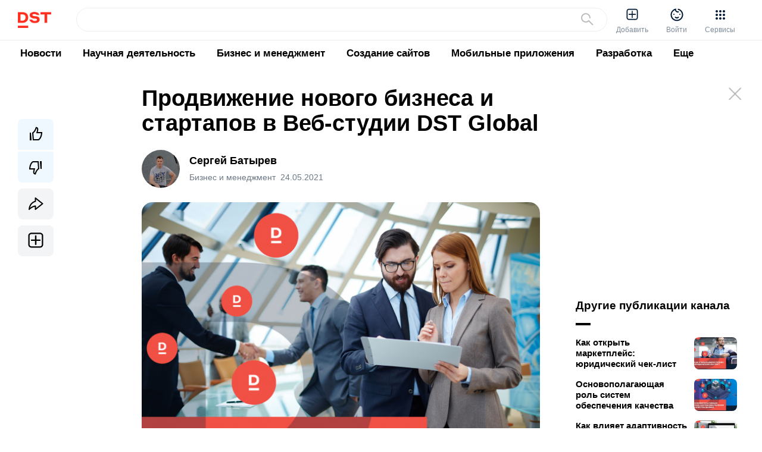

--- FILE ---
content_type: text/html; charset=utf-8
request_url: https://dstglobal.ru/club/437-prodvizhenie-novogo-biznesa-i-startapov-v-veb-studii-dst-global
body_size: 40163
content:
<!DOCTYPE html>
<html>
<head>
    <meta charset="utf-8">
    <meta name="viewport" content="width=device-width, initial-scale=1, shrink-to-fit=no">
    <link rel="shortcut icon" href="/favicon.png" type="image/png">
    <meta name="csrf-token" content="8b9ca28807bd2e9549c64f9a6c7d1771abfeae8ec7cdf54f330877db6e4265cb" />
    <title>Продвижение нового бизнеса и стартапов в Веб-студии DST Global &mdash; Веб-студия DST Global - официальный сайт. Разработка и продвижение сайтов</title>
	<!-- <meta name="keywords" content="DST Global, DST, Веб-студия, Разработка сайтов, Разработка мобильных приложений">
	<meta name="description" content="DST Global - официальный сайт. Веб-студия индивидуальных решений. Создание и продвижение сайтов и мобильных приложений"> -->
    <!-- Bootstrap CSS -->
    <link rel="stylesheet" href="/css/bootstrap.css">
    <link rel="stylesheet" href="/vendors/linericon/style.css">
    <link rel="stylesheet" href="/css/font-awesome.min.css">
    <link rel="stylesheet" href="/css/magnific-popup.css">
    <link rel="stylesheet" href="/css/swiper-bundle.min.css">
    <link rel="stylesheet" href="/vendors/nice-select/css/nice-select.css">
    <!-- main css -->
    <link rel="stylesheet" href="/css/style.css">
	<link rel="stylesheet" href="/css/fonts.css">
    <link rel="stylesheet" type="text/css" href="/font-awesome/css/font-awesome.min.css">
<link rel="stylesheet" href="/line-awesome/css/line-awesome.min.css">
<!-- owl css -->

<link rel='stylesheet' id='generate-mobile-style-css'  href='/templates/default/css/theme-content.css' type='text/css' media='all' />
<link rel='stylesheet' id='generate-mobile-style-css'  href='/templates/default/js/owlcarousel/assets/owl.carousel.css' type='text/css' media='all' />
        <link rel='stylesheet' id='generate-mobile-style-css'  href='/templates/default/js/owlcarousel/assets/owl.theme.default.css' type='text/css' media='all' />
        		
<script async="" src="/js/tag.js"></script>
<script type="text/javascript" src="/templates/default/js/v2/jquery.min.js"></script>
<script type="text/javascript" src="/templates/default/js/owlcarousel/owl.carousel.min.js"></script>
<script type="text/javascript" src="/js/owl.js"></script>
<link rel="stylesheet" type="text/css" href="/css/shipping.css">
<link rel="stylesheet" type="text/css" href="/templates/default/css/theme-modal.css?3225">

<script type="text/javascript" src="/templates/default/js/jquery.airStickyBlock.min.js"></script>

<script type="text/javascript" src="/templates/default/js/flexmenu.min.js" ></script>
<script type="text/javascript" src="/templates/default/js/jquery.debounce-1.0.5.js" ></script>

                                                	<meta name="keywords" content="продвижение нового бизнеса,  продвижение стартапов,  веб-студия dst global,  dst global,  бизнес в интернете,  продвижение в интернете,  продвигать би...">
	<meta name="description" content="Как продвигать бизнес в интернете? Продвижение нового бизнеса и стартаповПеред тем, как начинать свое дело, прежде всего, нужно определиться с тем, чт...">
	<link rel="search" type="application/opensearchdescription+xml" href="/search/opensearch" title="Поиск на Веб-студия DST Global - официальный сайт. Разработка и продвижение сайтов" />
	
	<link rel="stylesheet" type="text/css" href="/templates/default/css/aclub.css?1600326284">
	<link rel="stylesheet" type="text/css" href="/templates/default/css/theme-text.css?1600326284">
	<link rel="stylesheet" type="text/css" href="/templates/default/css/theme-layout.css?1600326284">
	<link rel="stylesheet" type="text/css" href="/templates/default/css/theme-gui.css?1600326284">
	<link rel="stylesheet" type="text/css" href="/templates/default/css/theme-widgets.css?1600326284">
	<link rel="stylesheet" type="text/css" href="/templates/default/css/theme-content.css?1600326284">
	<script src="/templates/default/js/jquery-modal.js?1600326284" ></script>
	<script src="/templates/default/js/core.js?1600326284" ></script>
	<script src="/templates/default/js/modal.js?1600326284" ></script>
	<script src="/templates/default/js/jquery-scroll.js?1600326284" ></script>
	<script src="/templates/default/js/comments.js?1600326284" ></script>
<link rel="stylesheet" type="text/css" href="/templates/default/css/header.css">
<script src="/js/bootstrap.min.js"></script>

<!-- Yandex.Metrika counter --> <script type="text/javascript" > (function(m,e,t,r,i,k,a){m[i]=m[i]||function(){(m[i].a=m[i].a||[]).push(arguments)}; m[i].l=1*new Date();k=e.createElement(t),a=e.getElementsByTagName(t)[0],k.async=1,k.src=r,a.parentNode.insertBefore(k,a)}) (window, document, "script", "https://mc.yandex.ru/metrika/tag.js", "ym"); ym(68553697, "init", { clickmap:true, trackLinks:true, accurateTrackBounce:true, webvisor:true }); </script> <noscript><div><img src="https://mc.yandex.ru/watch/68553697" style="position:absolute; left:-9999px;" alt="" /></div></noscript> <!-- /Yandex.Metrika counter -->
<meta name="yandex-verification" content="fde04285e1f2bee4" />

<script type="text/javascript">!function(){var t=document.createElement("script");t.type="text/javascript",t.async=!0,t.src="https://vk.com/js/api/openapi.js?169",t.onload=function(){VK.Retargeting.Init("VK-RTRG-1098162-1A7QS"),VK.Retargeting.Hit()},document.head.appendChild(t)}();</script><noscript><img src="https://vk.com/rtrg?p=VK-RTRG-1098162-1A7QS" style="position:fixed; left:-999px;" alt=""/></noscript>
</head>
<body id="desktop_device_type">
    
    
        
               
			
<nav class="header-site header-site-news" >
        
    
    
    <div class="header-index ">
        <div class="container">
                <div class="col-12 ">
                    <div class="row">

                        <div class="col-xl-12 mt-2 mb-1">
							
							<div class="d-flex">
							
								<div class="logo">
									<div class="navbar-brand">
<a href="/"><img class="header-image" src="/img/logo.png" alt="DST Global" /></a>
									</div>
								</div>

								<div class="header-search navbar-collapse row" style="">
									<div class="col-xl-10">

										<div class="search-line">

											<div class=" dropdown-cats ">



												<div class="search-input line line-search" >
													<form id="search" action="/club/search">
													<div class="input-group form-row">
														<input style="width:80%;" name="query" id="search-input" onclick="viewSearch()" type="text" class="form-control input-lg search-input search-input-value"  placeholder="" autocomplete="off" value="">
														<button style="z-index: 6;" class="btn line" type="submit">
															<svg data-v-41940272="" width="24" height="24" xmlns="http://www.w3.org/2000/svg" class="ui-ai2"><g data-v-41940272="" fill="none" fill-rule="evenodd"><path data-v-41940272="" d="M0 0h24v24H0z"></path><path data-v-41940272="" d="M9.996 17.991a7.996 7.996 0 117.995-7.995 1 1 0 01-2 0 5.996 5.996 0 10-1.756 4.24l.707-.708 7.115 7.115a1 1 0 01-1.414 1.414l-5.745-5.745a7.967 7.967 0 01-4.902 1.68z" fill="currentColor" fill-rule="nonzero"></path></g></svg>
														</button>
													</div>
													</form>

													<div id="searchBox" class="dropdown-menu searchBox" style="width: 100%;">
													</div>

												</div>

												<script>
													$('.search-input').keyup($.debounce(function() {
														var query = $('.search-input-value').val();                                          
														$.post('/club/search_mini', {query: query}, function(result){
															if(!result.error) {
																$('.searchBox').addClass('show');
																$('#searchBox').html(result.html);
															}
														}, 'json');   
													}, 10));
													jQuery(function($){
														$(document).mouseup(function (e){
																var div = $("#searchBox");
																if (!div.is(e.target)
																	&& div.has(e.target).length === 0) {
																		div.removeClass('show');
																}
														});
													});
													function viewSearch() {
														if($('.searchBox:parent')) {
															$('.searchBox').addClass('show');
														}
													}

												</script>



											</div>    




										</div>
									</div>


								</div>

								<div class="col-header-icons">
									<div>
										<ul class="menu nav-page mt-2" >

												<li class="header-icon hide-mobile">
													<a href="/club/add">
														<svg height="24" viewBox="0 0 1792 1792" width="24" xmlns="http://www.w3.org/2000/svg"><path d="M1344 800v64q0 14-9 23t-23 9h-352v352q0 14-9 23t-23 9h-64q-14 0-23-9t-9-23v-352h-352q-14 0-23-9t-9-23v-64q0-14 9-23t23-9h352v-352q0-14 9-23t23-9h64q14 0 23 9t9 23v352h352q14 0 23 9t9 23zm128 448v-832q0-66-47-113t-113-47h-832q-66 0-113 47t-47 113v832q0 66 47 113t113 47h832q66 0 113-47t47-113zm128-832v832q0 119-84.5 203.5t-203.5 84.5h-832q-119 0-203.5-84.5t-84.5-203.5v-832q0-119 84.5-203.5t203.5-84.5h832q119 0 203.5 84.5t84.5 203.5z"/></svg>Добавить					
													</a>
												</li>
												
												
												<li class="header-icon">
													<a href="/auth">
														<svg style="display: block;margin-bottom: 5px;margin-top: 2px;text-align: center;color: #001a34;fill: #001a34;" width="24" height="24" xmlns="http://www.w3.org/2000/svg" class="aa7"><g data-v-41940272="" fill="none" fill-rule="evenodd"><path data-v-41940272="" d="M0 0h24v24H0z"></path><path data-v-41940272="" d="M7 12.1c-.26 0-.52-.11-.71-.292a1.062 1.062 0 01-.29-.714c0-.262.11-.524.29-.715a1.042 1.042 0 011.42 0c.18.191.29.453.29.715 0 .261-.11.523-.29.714-.19.181-.45.292-.71.292zm10 0c-.26 0-.52-.11-.71-.29-.09-.1-.16-.21-.21-.331a.998.998 0 01-.08-.38c0-.13.03-.261.08-.381s.12-.23.21-.33c.28-.271.72-.371 1.09-.211.13.05.23.12.33.21.09.1.16.21.21.33.05.12.08.251.08.381s-.03.26-.08.381c-.05.12-.12.23-.21.33-.19.18-.45.291-.71.291zm-8.207 4.704a1 1 0 011.414-1.414c.99.99 2.596.99 3.586 0a1 1 0 011.414 1.414 4.537 4.537 0 01-6.414 0zM3.5 11.864c0 5.071 4.405 9.027 9.51 8.442 3.77-.433 6.876-3.455 7.402-7.204.411-2.927-.66-5.734-2.79-7.614a8.473 8.473 0 00-3.496-1.857 1 1 0 01.498-1.937 10.473 10.473 0 014.32 2.294c2.63 2.32 3.955 5.792 3.449 9.392-.653 4.653-4.48 8.376-9.156 8.912C6.943 23.014 1.5 18.127 1.5 11.863c0-4.819 3.273-8.985 7.876-10.17l1.249-.32v1.29a3.45 3.45 0 003.45 3.45h.3a1 1 0 010 2h-.3A5.453 5.453 0 018.789 3.99 8.507 8.507 0 003.5 11.863z" fill="currentColor" fill-rule="nonzero"></path></g></svg>
														Войти													</a>
												</li>

												<li class="header-icon position-relative header-icon-service">
													<a href="javascript:" class="mini-service">
														<svg onclick="openService(this);" rel='-1' class="gb_Ve" width="24" height="24" focusable="false" viewBox="0 0 24 24"><path d="M6,8c1.1,0 2,-0.9 2,-2s-0.9,-2 -2,-2 -2,0.9 -2,2 0.9,2 2,2zM12,20c1.1,0 2,-0.9 2,-2s-0.9,-2 -2,-2 -2,0.9 -2,2 0.9,2 2,2zM6,20c1.1,0 2,-0.9 2,-2s-0.9,-2 -2,-2 -2,0.9 -2,2 0.9,2 2,2zM6,14c1.1,0 2,-0.9 2,-2s-0.9,-2 -2,-2 -2,0.9 -2,2 0.9,2 2,2zM12,14c1.1,0 2,-0.9 2,-2s-0.9,-2 -2,-2 -2,0.9 -2,2 0.9,2 2,2zM16,6c0,1.1 0.9,2 2,2s2,-0.9 2,-2 -0.9,-2 -2,-2 -2,0.9 -2,2zM12,8c1.1,0 2,-0.9 2,-2s-0.9,-2 -2,-2 -2,0.9 -2,2 0.9,2 2,2zM18,14c1.1,0 2,-0.9 2,-2s-0.9,-2 -2,-2 -2,0.9 -2,2 0.9,2 2,2zM18,20c1.1,0 2,-0.9 2,-2s-0.9,-2 -2,-2 -2,0.9 -2,2 0.9,2 2,2z"></path></svg> Сервисы
													</a>
													
													
													
<!--================ Секция =================-->					
					
<div id="mini-service-box" class="dropdown-menu right">

												<div class="row">
													<div class="col-4 col-sm-4 col-md-4 col-lg-4 indexicon">
														<div class="service-item shadow-hover servicelogo1">
															<a href="/">
																<div class="icon2">
																</div>
																<div class="name">DST Global</div>
															</a>
														</div>
													</div>
													
													
													<div class="col-4 col-sm-4 col-md-4 col-lg-4 indexicon">
														<div class="service-item shadow-hover servicelogo3">
															<a href="/products">
																<div class="icon2">
																</div>
																<div class="name">Продукты и решения</div>
															</a>
														</div>
													</div>
													
													<div class="col-4 col-sm-4 col-md-4 col-lg-4 indexicon">
														<div class="service-item shadow-hover servicelogo6">
															<a href="https://dstplatform.ru/index/">
																<div class="icon2">
																</div>
																<div class="name">DST Platform</div>
															</a>
														</div>
													</div>
													
													
													<div class="col-4 col-sm-4 col-md-4 col-lg-4 indexicon">
														<div class="service-item shadow-hover servicelogo9">
															<a href="https://dstcrm.ru/index">  
																<div class="icon2">
																</div>
																<div class="name">DST CRM</div>
															</a>
														</div>
													</div>
													
													
													<div class="col-4 col-sm-4 col-md-4 col-lg-4 indexicon">
														<div class="service-item shadow-hover servicelogo11">
															<a href="/demo">
																<div class="icon2">
																</div>
																<div class="name">Демо центр</div>
															</a>
														</div>
													</div>
													<div class="col-4 col-sm-4 col-md-4 col-lg-4 indexicon">
														<div class="service-item shadow-hover servicelogo4">
															<a href="/club/novosti">
																<div class="icon2">
																</div>
																<div class="name">Новости</div>
															</a>
														</div>
													</div>
													
													<div class="col-4 col-sm-4 col-md-4 col-lg-4 indexicon">
														<div class="service-item shadow-hover servicelogo2">
															<a href="/club">
																<div class="icon2">
																</div>
																<div class="name">D Club</div>
															</a>
														</div>
													</div>
													
													
													<div class="col-4 col-sm-4 col-md-4 col-lg-4 indexicon">
														<div class="service-item shadow-hover servicelogo12">
															<a href="/forum">
																<div class="icon2">
																</div>
																<div class="name">Форум</div>
															</a>
														</div>
													</div>
													
													
													<div class="col-4 col-sm-4 col-md-4 col-lg-4 indexicon">
														<div class="service-item shadow-hover servicelogo10">
															<a href="/help">
																<div class="icon2">
																</div>
																<div class="name">Справочный центр</div>
															</a>
														</div>
													</div>
													<div class="col-4 col-sm-4 col-md-4 col-lg-4 indexicon">
														<div class="service-item shadow-hover servicelogo5">
															<a href="/support">
																<div class="icon2">
																</div>
																<div class="name">Центр поддержки</div>
															</a>
														</div>
													</div>
													

													
													<div class="col-4 col-sm-4 col-md-4 col-lg-4 indexicon">
																<div class="service-item shadow-hover servicelogo8">
																	<a href="https://mobile.dstglobal.ru">
																		<div class="icon2">
																		</div>
																		<div class="name">Мобильные приложения</div>
																	</a>
																</div>
															</div>
													
												</div>
												<div>
													<hr>
														<div class="row no-gutters auth-services mt-4">
															<div class="col-6 col-sm-6 col-md-6 col-lg-6 col-xl-6 indexicon mb-3 ">
																<div class="service-item shadow-hover servicelogo1">
																	<a href="https://crm.dstglobal.ru">
																		<div class="icon">
																		</div>
																		<div class="name">Кабинет клиента</div>
																	</a>
																</div>
															</div>
															<div class="col-6 col-sm-6 col-md-6 col-lg-6 col-xl-6 indexicon mb-3 ">
																<div class="service-item shadow-hover servicelogo2">
																	<a href="/auth">
																		<div class="icon">
																		</div>
																		<div class="name">Кабинет<br>сообщества</div>
																	</a>
																</div>
															</div>

														</div>
														
												</div>
											</div>	

<!--================ Секция =================-->													
													
													

												</li>
												<li class="header-icon d-block d-md-none "  >
													<a href="#" class="nav-link" data-id="search" role="button" data-toggle="modal">
														<svg width="24" height="24" viewBox="0 0 20 15" fill="none" xmlns="http://www.w3.org/2000/svg"><script xmlns=""></script>
<path fill-rule="evenodd" clip-rule="evenodd" d="M3 1.5C3 2.32843 2.32843 3 1.5 3C0.671573 3 0 2.32843 0 1.5C0 0.671573 0.671573 0 1.5 0C2.32843 0 3 0.671573 3 1.5ZM7 0.5C6.44772 0.5 6 0.947715 6 1.5C6 2.05228 6.44772 2.5 7 2.5H19C19.5523 2.5 20 2.05228 20 1.5C20 0.947715 19.5523 0.5 19 0.5H7ZM7 6.5C6.44772 6.5 6 6.94772 6 7.5C6 8.05229 6.44772 8.5 7 8.5H19C19.5523 8.5 20 8.05229 20 7.5C20 6.94772 19.5523 6.5 19 6.5H7ZM6 13.5C6 12.9477 6.44772 12.5 7 12.5H13C13.5523 12.5 14 12.9477 14 13.5C14 14.0523 13.5523 14.5 13 14.5H7C6.44772 14.5 6 14.0523 6 13.5ZM1.5 9C2.32843 9 3 8.32843 3 7.5C3 6.67157 2.32843 6 1.5 6C0.671573 6 0 6.67157 0 7.5C0 8.32843 0.671573 9 1.5 9ZM3 13.5C3 14.3284 2.32843 15 1.5 15C0.671573 15 0 14.3284 0 13.5C0 12.6716 0.671573 12 1.5 12C2.32843 12 3 12.6716 3 13.5Z" fill="#001A34"></path>
</svg>
														Меню
													</a>
												</li>
											</ul>
									</div>
								</div>
								
							</div>
							
                        </div>

                    </div>
                </div>
            </div>
        </div>
    </div>
    
            <div class="header-cats ">
        <div class="container">
            <div class="col-12 pl-0 pr-0">
<!--                <ul class="menu mini-logo">
                    <li class=""><a href="/"><img src="/templates/default/images/minilogo.png"></a></li>
                </ul>-->
                <ul class="menu nav-cats  flex">
                                        <li class="menu-item menu-item-type-taxonomy menu-item-object-product_cat <br />
<b>Notice</b>:  Trying to access array offset on value of type bool in <b>/var/www/dst/data/www/dstglobal.ru/templates/default/assets/ui/header_club.tpl.php</b> on line <b>191</b><br />
<br />
<b>Notice</b>:  Trying to access array offset on value of type bool in <b>/var/www/dst/data/www/dstglobal.ru/templates/default/assets/ui/header_club.tpl.php</b> on line <b>191</b><br />
">
                        <a href="/club/novosti">
                                                                                         
                            Новости                        </a>
                    </li>
                                        <li class="menu-item menu-item-type-taxonomy menu-item-object-product_cat <br />
<b>Notice</b>:  Trying to access array offset on value of type bool in <b>/var/www/dst/data/www/dstglobal.ru/templates/default/assets/ui/header_club.tpl.php</b> on line <b>191</b><br />
<br />
<b>Notice</b>:  Trying to access array offset on value of type bool in <b>/var/www/dst/data/www/dstglobal.ru/templates/default/assets/ui/header_club.tpl.php</b> on line <b>191</b><br />
">
                        <a href="/club/nauchnaja-dejatelnost">
                                                                                         
                            Научная деятельность                        </a>
                    </li>
                                        <li class="menu-item menu-item-type-taxonomy menu-item-object-product_cat <br />
<b>Notice</b>:  Trying to access array offset on value of type bool in <b>/var/www/dst/data/www/dstglobal.ru/templates/default/assets/ui/header_club.tpl.php</b> on line <b>191</b><br />
<br />
<b>Notice</b>:  Trying to access array offset on value of type bool in <b>/var/www/dst/data/www/dstglobal.ru/templates/default/assets/ui/header_club.tpl.php</b> on line <b>191</b><br />
">
                        <a href="/club/biznes-i-menedzhment">
                                                                                         
                            Бизнес и менеджмент                        </a>
                    </li>
                                        <li class="menu-item menu-item-type-taxonomy menu-item-object-product_cat <br />
<b>Notice</b>:  Trying to access array offset on value of type bool in <b>/var/www/dst/data/www/dstglobal.ru/templates/default/assets/ui/header_club.tpl.php</b> on line <b>191</b><br />
<br />
<b>Notice</b>:  Trying to access array offset on value of type bool in <b>/var/www/dst/data/www/dstglobal.ru/templates/default/assets/ui/header_club.tpl.php</b> on line <b>191</b><br />
">
                        <a href="/club/sozdanie-saitov">
                                                                                         
                            Создание сайтов                        </a>
                    </li>
                                        <li class="menu-item menu-item-type-taxonomy menu-item-object-product_cat <br />
<b>Notice</b>:  Trying to access array offset on value of type bool in <b>/var/www/dst/data/www/dstglobal.ru/templates/default/assets/ui/header_club.tpl.php</b> on line <b>191</b><br />
<br />
<b>Notice</b>:  Trying to access array offset on value of type bool in <b>/var/www/dst/data/www/dstglobal.ru/templates/default/assets/ui/header_club.tpl.php</b> on line <b>191</b><br />
">
                        <a href="/club/mobilnye-prilozhenija">
                                                                                         
                            Мобильные приложения                        </a>
                    </li>
                                        <li class="menu-item menu-item-type-taxonomy menu-item-object-product_cat <br />
<b>Notice</b>:  Trying to access array offset on value of type bool in <b>/var/www/dst/data/www/dstglobal.ru/templates/default/assets/ui/header_club.tpl.php</b> on line <b>191</b><br />
<br />
<b>Notice</b>:  Trying to access array offset on value of type bool in <b>/var/www/dst/data/www/dstglobal.ru/templates/default/assets/ui/header_club.tpl.php</b> on line <b>191</b><br />
">
                        <a href="/club/razrabotka">
                                                                                         
                            Разработка                        </a>
                    </li>
                                        <li class="menu-item menu-item-type-taxonomy menu-item-object-product_cat <br />
<b>Notice</b>:  Trying to access array offset on value of type bool in <b>/var/www/dst/data/www/dstglobal.ru/templates/default/assets/ui/header_club.tpl.php</b> on line <b>191</b><br />
<br />
<b>Notice</b>:  Trying to access array offset on value of type bool in <b>/var/www/dst/data/www/dstglobal.ru/templates/default/assets/ui/header_club.tpl.php</b> on line <b>191</b><br />
">
                        <a href="/club/prodvizhenie">
                                                                                         
                            Продвижение                        </a>
                    </li>
                                        <li class="menu-item menu-item-type-taxonomy menu-item-object-product_cat <br />
<b>Notice</b>:  Trying to access array offset on value of type bool in <b>/var/www/dst/data/www/dstglobal.ru/templates/default/assets/ui/header_club.tpl.php</b> on line <b>191</b><br />
<br />
<b>Notice</b>:  Trying to access array offset on value of type bool in <b>/var/www/dst/data/www/dstglobal.ru/templates/default/assets/ui/header_club.tpl.php</b> on line <b>191</b><br />
">
                        <a href="/club/reklama">
                                                                                         
                            Реклама                        </a>
                    </li>
                                        <li class="menu-item menu-item-type-taxonomy menu-item-object-product_cat <br />
<b>Notice</b>:  Trying to access array offset on value of type bool in <b>/var/www/dst/data/www/dstglobal.ru/templates/default/assets/ui/header_club.tpl.php</b> on line <b>191</b><br />
<br />
<b>Notice</b>:  Trying to access array offset on value of type bool in <b>/var/www/dst/data/www/dstglobal.ru/templates/default/assets/ui/header_club.tpl.php</b> on line <b>191</b><br />
">
                        <a href="/club/tehnologii">
                                                                                         
                            Технологии                        </a>
                    </li>
                                    </ul>
            </div>
        </div>
    </div>
        </nav>

<div class="mobile-modals">
    <div class="modal-search modal-box"> 
        <div id="search" class="container">
            <div class="row">
                <div class="col-12">
                    <form class="" action="/club/search">
                        <div class="">
                            <div class="">
                                <input id="search-mobile" onclick="searchMobile()" name="query" type="text" class="form-control input-lg" placeholder="Поиск">
                                <div class="search-cancel">Отмена</div>
                            </div>
                        </div>
                    </form>
                </div>
                <div class="searchBox"></div>

                <div class="cats-list">
                    <div class="cats indexcats ">
                                                <div class="" >
                                <ul class="menu">
                                    <li class="active">
                                        <a href="#" data-id="73" data-title="Новости" data-href="/club/novosti?is_mobile=1">
                                            <span>Новости</span> <i class="fa fa-chevron-right" aria-hidden="true"></i>
                                        </a>
                                    </li>

                                </ul>
                            </div>
                                                <div class="" >
                                <ul class="menu">
                                    <li class="active">
                                        <a href="#" data-id="87" data-title="Научная деятельность" data-href="/club/nauchnaja-dejatelnost?is_mobile=1">
                                            <span>Научная деятельность</span> <i class="fa fa-chevron-right" aria-hidden="true"></i>
                                        </a>
                                    </li>

                                </ul>
                            </div>
                                                <div class="" >
                                <ul class="menu">
                                    <li class="active">
                                        <a href="#" data-id="2" data-title="Бизнес и менеджмент" data-href="/club/biznes-i-menedzhment?is_mobile=1">
                                            <span>Бизнес и менеджмент</span> <i class="fa fa-chevron-right" aria-hidden="true"></i>
                                        </a>
                                    </li>

                                </ul>
                            </div>
                                                <div class="" >
                                <ul class="menu">
                                    <li class="active">
                                        <a href="#" data-id="3" data-title="Создание сайтов" data-href="/club/sozdanie-saitov?is_mobile=1">
                                            <span>Создание сайтов</span> <i class="fa fa-chevron-right" aria-hidden="true"></i>
                                        </a>
                                    </li>

                                </ul>
                            </div>
                                                <div class="" >
                                <ul class="menu">
                                    <li class="active">
                                        <a href="#" data-id="24" data-title="Мобильные приложения" data-href="/club/mobilnye-prilozhenija?is_mobile=1">
                                            <span>Мобильные приложения</span> <i class="fa fa-chevron-right" aria-hidden="true"></i>
                                        </a>
                                    </li>

                                </ul>
                            </div>
                                                <div class="" >
                                <ul class="menu">
                                    <li class="active">
                                        <a href="#" data-id="17" data-title="Разработка" data-href="/club/razrabotka?is_mobile=1">
                                            <span>Разработка</span> <i class="fa fa-chevron-right" aria-hidden="true"></i>
                                        </a>
                                    </li>

                                </ul>
                            </div>
                                                <div class="" >
                                <ul class="menu">
                                    <li class="active">
                                        <a href="#" data-id="35" data-title="Продвижение" data-href="/club/prodvizhenie?is_mobile=1">
                                            <span>Продвижение</span> <i class="fa fa-chevron-right" aria-hidden="true"></i>
                                        </a>
                                    </li>

                                </ul>
                            </div>
                                                <div class="" >
                                <ul class="menu">
                                    <li class="active">
                                        <a href="#" data-id="70" data-title="Реклама" data-href="/club/reklama?is_mobile=1">
                                            <span>Реклама</span> <i class="fa fa-chevron-right" aria-hidden="true"></i>
                                        </a>
                                    </li>

                                </ul>
                            </div>
                                                <div class="" >
                                <ul class="menu">
                                    <li class="active">
                                        <a href="#" data-id="43" data-title="Технологии" data-href="/club/tehnologii?is_mobile=1">
                                            <span>Технологии</span> <i class="fa fa-chevron-right" aria-hidden="true"></i>
                                        </a>
                                    </li>

                                </ul>
                            </div>
                           
                    </div>
                    <div class="cats subcats hidden">
                        <div class="subcats" >
                            <ul class="menu">
                                <li class="cat-control">
                                    <a class="index-cat" href="">
                                        <span>Все материалы раздела</span>
                                    </a>
                                    <a class="back-cat float-right" href="#">
                                        <span>Назад</span>
                                    </a>
                                </li>

                            </ul>
                            <ul class="menu ajax-subcats">
                            </ul>
                        </div>  
                    </div>
                </div>
            </div>
        </div>
    </div>
    <div class="modal-menu modal-box"> 
        <div class="container">
            <div class="row">
                <div class="col-12">
                    <div class="row">
						
                        <div class="col-12 menu">
                            <div class="title-footer">Информация</div>
                            <ul class="footer-menu list-unstyled">
								<li><a href="/about.php">О компании</a></li>   
								<li><a href="/interaction.php">Взаимодействие</a></li> 
								<li><a href="/warranty.php">Гарантия</a></li>                                                  
								<li><a href="/press.php">Пресс-центр</a></li> 
								<li><a href="/products">Продукты и решения</a></li> 
								<li><a href="/clients.php">Клиенты и партнеры</a></li> 
								<li><a href="/news">Новости</a></li>
								<li><a href="/codex">Кодекс</a></li>  
								<li><a href="/help">Справочный центр</a></li>
								<li><a href="/club">DST club</a></li>
								<li><a href="/requisites.php">Реквизиты</a></li>
								<li><a href="/contacts.php">Контакты</a></li> 
                            </ul>
                        </div>
                        <div class="line"></div>
                        <div class="col-12 menu">
                            <div class="title-footer">Создание сайтов</div>
                            <ul class="footer-menu list-unstyled">
<li><a href="/landing.php">Landing page</a></li>
<li><a href="/promo.php">Промо-сайт</a></li>
<li><a href="/corp.php">Корпоративный сайт</a></li>
<li><a href="/shop.php">Интернет-магазин</a></li>
<li><a href="/marketplace.php">Маркетплейс</a></li>
<li><a href="/portal.php">Портал</a></li>
<li><a href="/ads.php">Доска объявлений</a></li>   
<li><a href="/dating.php">Сайт знакомств</a></li>
<li><a href="/social.php">Социальная сеть</a></li> 
<li><a href="/ecosystem.php">Экосистема</a></li>
<li><a href="/crm.php">CRM/ERP система</a></li>
<li><a href="/mobile.php">Мобильные приложения</a></li>
<li><a href="/individual.php">Индивидуальные решения</a></li>    
                            </ul>
                        </div>
                        <div class="line"></div>
                        <div class="col-12 menu">
                            <div class="title-footer">Услуги</div>
                            <ul class="footer-menu list-unstyled">
<li><a href="/branding.php">Брендинг</a></li>
<li><a href="/architecture.php">Проектирование</a></li>
<li><a href="/design.php">Дизайн и UI/UX</a></li>
<li><a href="/frontend.php">Верстка</a></li>
<li><a href="/backend.php">Программирование</a></li>
<li><a href="/content.php">Контент-маркетинг</a></li>
<li><a href="/maintenance.php">Сопровождение сайтов</a></li>
<li><a href="/automation.php">Системы автоматизации</a></li> 
                            </ul>
                        </div>
                        <div class="col-12 menu">
                            <div class="title-footer">Продвижение</div>
                            <ul class="footer-menu list-unstyled">
								<li><a href="/seo.php">SEO оптимизация</a></li>
								<li><a href="/smo.php">SMO и SMM</a></li>
								<li><a href="/adv.php">Контекстная реклама</a></li>
								<li><a href="/trading.php">Торговые площадки</a></li>
								<li><a href="/aso.php">ASO оптимизация</a></li>
                            </ul>
                        </div>
						
                        </div>
                </div>
            </div>
        </div>
    </div>
	</div>



    <script>
        
        $('.flex').flexMenu({
            showOnHover: false,
            linkText: 'Еще',
            linkTitle: 'Показать еще',
            linkTextAll: 'Меню',
            linkTitleAll: 'Открыть / закрыть меню',
            threshold: 2,
            cutoff: 1
        });
        
        var header_height = $('.header-site').height();
        $('.header-margin').css("marginTop", header_height);
        
        
        $(window).resize(function(e){
            $('.header-margin').css("marginTop", $('.header-site').height());
        });
        
                $(window).scroll(function() {
            var block_btn = $(".header-site");
            var offset = block_btn.offset();
            //console.log(offset);
            if(offset.top <= 120){
                $('.header-index').removeClass('hidden-header');
                $('.header-cats').removeClass('mini-logo-view');
            }
            else {
                $('.header-index').addClass('hidden-header');
                $('.header-cats').addClass('mini-logo-view');
            }
        });
                
        if($('.header-site').length) {
            var block_btn = $(".header-site");
            var offset = block_btn.offset();
            var topPadding = 150;
            $(window).scroll(function() {
                if ($(window).scrollTop() > offset.top) {
                    $('.header-site').addClass('fixed-top');
                }
                else {
                    $('.header-site').removeClass('fixed-top');
                }
            });
        } 
        
        $('.show_filter').click(function(e){
            $("body,html").animate({scrollTop:0}, 800);

        });
		
		$('#search-mobile').keyup(function(){
			var query = $('#search-mobile').val();

			$.post('/club/search_mini', {query: query}, function(result){
				if(!result.error) {
					$('.searchBox').addClass('show');
					$('.searchBox').html(result.html);
				}
			}, 'json');   
		});
		
		var active_cat = false;
		
		$('.back-cat').click(function(e) {
			$('.modal-search .subcats').addClass('hidden');
			$('.modal-search .indexcats ').removeClass('hidden');
		});
		
		$('.indexcats a').click(function(e) {
			var id = $(this).data('id');
			var title = $(this).data('title');
			var href = $(this).data('href')
			e.preventDefault();

			active_cat = id;
			loadCat(id, false);

			$('.modal-mobile .mobile-header').addClass('hidden');
			$('.modal-mobile .index-page').addClass('hidden');
			$('.modal-mobile .subcats-page').removeClass('hidden');
			$('.mobile-header .center').html(title);
			$('.modal-search .indexcats').addClass('hidden');
			$('.modal-search .subcats').removeClass('hidden');
			$('.modal-search .index-cat').attr('href', href);

		});
		
		function loadCat(id, is_back) {
			$.get('/club/subcats', {cat: id}, function(result){
				if(!result.error) {
					$('.ajax-subcats').html(result.html)
				} else {
					alert(result.text);
				}
			}, 'json');
		}
		
		
		
		
        
    </script>
    
    
<script>
	jQuery(function ($) {
		$(document).mouseup(function (e) {
			var div = $(".header-icon-service");
			if (!div.is(e.target) && div.has(e.target).length === 0) {
				$('#mini-service-box').removeClass('showes');
			}
		});
	});
	$(document).on('click', '.mini-service, .mini-service svg', function (e) {
		e.preventDefault();
		openService(e);
	});
	function openService(e) {
		var div = $("#mini-service-box");
		if ($(div).hasClass('showes')) {
			$('#mini-service-box').removeClass('showes');
			return true;
		}
		$('#mini-service-box').addClass('showes');
	}
</script>

<script>
    function backToCat(){
        $('.modal-mobile .mobile-header').addClass('hidden');
        $('.modal-mobile .index-page').removeClass('hidden');
        $('.modal-search .indexcats').removeClass('hidden');
        $('.modal-search .subcats').addClass('hidden');
        $('.ajax-subcats').html('');
    }
    
    function initCat($id) {
       
        $('.indexcats a[data-id="'+$id+'"]').click();
    }
    
//    
//    $('.indexcats a').click(function(e) {
//        var id = $(this).data('id');
//        var title = $(this).data('title');
//        var href = $(this).data('href')
//        e.preventDefault();
//        
//        
//        $.get('/shop/subcats', {cat: id}, function(result){
//            if(!result.error) {
//                $('.ajax-subcats').html(result.html)
//            } else {
//                alert(result.text);
//            }
//        }, 'json');
//        
//        $('.modal-mobile .mobile-header').addClass('hidden');
//        $('.modal-mobile .index-page').addClass('hidden');
//        $('.modal-mobile .subcats-page').removeClass('hidden');
//        $('.mobile-header .center').html(title);
//        $('.modal-search .indexcats').addClass('hidden');
//        $('.modal-search .subcats').removeClass('hidden');
//        $('.modal-search .index-cat').attr('href', href);
//        
//    });
    

    
    $('.search-cancel').click(function(e) {
        var $search = $(this).closest("#search");
        $search.removeClass('active');
    });
    
    $('#search-mobile').click(function(e) {
        var $search = $(this).closest("#search");
        if(!$search.hasClass('active')) {
            $search.addClass('active');
        }
    });


    jQuery(function($){
        $(document).mouseup(function (e){
                var div = $("#searchBox");
                if (!div.is(e.target)
                    && div.has(e.target).length === 0) {
                        div.removeClass('show');
                }
        });
    });
    
    
    function clickMenu($name, $set_menu = true) {
        
        var menu =  $('.footer-mobile .nav-link[data-id="'+$name+'"]');
        menu.click();
        if($set_menu) {
            $('.header-mobile .index-page').addClass('hidden');
            $('.header-mobile .subcats-page').removeClass('hidden');
        }
    }
    
    
    
    $( ".header-site .nav-link" ).click(function(e) {
		
		if($(this).data('auth')) {
			location.href = $(this).data('href');
			return true;
		}
		
        $('body').addClass('body-modal');
		
		
        
        $('.index-mobile').addClass('hidden');
        $('.modal-mobile').removeClass('hidden');
        
        
        $('.modal-mobile .mobile-header').addClass('hidden');
        $('.modal-mobile .index-page').removeClass('hidden');
        
        var models = $('.mobile-modals');
        var id = $(this).data('id');
        var is_active = $(this).hasClass('active');
        var modal_box = $('.modal-box')
        modal_box.removeClass('view');
        if(!is_active) {
            if(id) {
                $( ".footer-mobile .nav-link" ).removeClass('active');
                $(this).addClass('active')
                event.preventDefault();
                models.addClass('view');
                $('.modal-'+id, models).addClass('view');
            }
        } else {
            if(id) {
                $(this).removeClass('active')
                event.preventDefault();
                models.removeClass('view');
                $('body').removeClass('body-modal');
            }
        }
        if(!$('.footer-mobile .nav-link.active').length) {
            $('.index-mobile').removeClass('hidden');
            $('.modal-mobile .index-page').removeClass('hidden');
            $('.modal-mobile').addClass('hidden');
        }

    });
	
	var modal_service = false;
	
	function openServiceModal() {
		
		if(!modal_service) {
			
        $.get('/index/get_services', {cat: id}, function(result){
            if(!result.error) {
                $('.modal-service .body').html(result.html)
            }
        }, 'json');
			
		}
		
        $('body').addClass('body-modal');
        $('.index-mobile').addClass('hidden');
        $('.modal-mobile').removeClass('hidden');
        $('.modal-mobile .mobile-header').addClass('hidden');
        $('.modal-mobile .index-page').removeClass('hidden');
        
        var models = $('.mobile-modals');
        var id = 'service';
        var is_active = $('.modal-'+id, models).hasClass('view');
        var modal_box = $('.modal-box')
        modal_box.removeClass('view');
        if(!is_active) {
            if(id) {
                $( ".footer-mobile .nav-link" ).removeClass('active');
                $(this).addClass('active')
                event.preventDefault();
                models.addClass('view');
                $('.modal-'+id, models).addClass('view');
            }
        } else {
            if(id) {
                $(this).removeClass('active')
                event.preventDefault();
                models.removeClass('view');
                $('body').removeClass('body-modal');
				$('body').removeAttr('class');
            }
        }
        if(!$('.modal-service.view.transparent').length) {
            $('.index-mobile').removeClass('hidden');
            $('.modal-mobile .index-page').removeClass('hidden');
            $('.modal-mobile').addClass('hidden');
        }
		
	}
	

</script>
    			

			 <div class="container" style="padding-top: 0px;">
                            <div class="dstcontainer">
			
			
			
			<div class="dstcontainerclub">
                        <div class="">
                            <div class="col-12 col-md-12">
                                                        <div class="widget_ajax_wrap" id="widget_pos_left-top"></div>
                                
                                                        
                    
                        <div class="content-cart card-club  card-club- _">
                            <div class="" data-sticky-container>
                                                                
<style>
table {
  border: 1px solid #e6e8ea;
  width: 100%;
  background: #f5f7f9;
  margin-bottom:30px;
  margin-top:30px;
}

table td {
  padding: 15px 20px;
  border: 1px solid #e6e8ea;
  color:#6D7986;
  font-size:15px;
}

b, strong {
  font-size: 24px;
  line-height: 36px;
  font-weight: 700;
}

.dstcontainerclub {
padding-top: 25px;
}
</style>

<div class="row club-content content-item-page" data-target-url="/club/like" data-target-id="437">
	<div class="col-12 col-lg-2 fixed-blocked hide-mobile">
		<div class="fixed-actions">
		<div class="fixed-action-item">
			<div class="action-box like">
				<a href="#" class="like-up-button ">
					<svg class="ui-lib-mitten-icon _state_passive _theme_white _animation_none mitten-like-button mitten-like-button_theme_undefined" width="32" height="32" viewBox="0 0 32 32" xmlns="http://www.w3.org/2000/svg"><path transform="translate(6, 3)" d="M10 0.5C14.509 0.5 14.6493 3.8605 14.0025 7C13.8604 7.69002 13.6802 8.36936 13.5 9H21C21 9.6985 20.9758 10.3647 20.9305 11C20.2622 20.3689 15 23 15 23H5L4 9.99999C7.5 8 9.5 3 10 0.5ZM10.8485 11H18.925C18.6206 14.939 17.4419 17.4475 16.3661 18.9716C15.7342 19.8667 15.1166 20.4525 14.6828 20.8019C14.5868 20.8792 14.4998 20.945 14.4236 21H6.85206L6.08364 11.0105C7.7312 9.75251 8.97805 8.03148 9.87616 6.40365C10.5657 5.15381 11.097 3.87294 11.4688 2.73296C11.6065 2.79228 11.703 2.85406 11.7697 2.90665C11.956 3.05352 12.1278 3.29856 12.2209 3.80168C12.4364 4.96525 12.0893 6.65732 11.577 8.45056L10.8485 11Z" fill-rule="evenodd" clip-rule="evenodd"></path><path transform="translate(6, 3)" d="M3 23L2 10H0V23H3Z" fill-rule="evenodd" clip-rule="evenodd"></path></svg>
				</a>
				<div class="clear"></div>
				<a href="#" class="like-down-button ">
					<svg class="ui-lib-mitten-icon _state_passive _theme_white _animation_none mitten-dislike-button mitten-dislike-button_theme_undefined" width="32" height="32" viewBox="0 0 32 32" xmlns="http://www.w3.org/2000/svg"><path transform="translate(26, 29) rotate(180)" d="M10 0.5C14.509 0.5 14.6493 3.8605 14.0025 7C13.8604 7.69002 13.6802 8.36936 13.5 9H21C21 9.6985 20.9758 10.3647 20.9305 11C20.2622 20.3689 15 23 15 23H5L4 9.99999C7.5 8 9.5 3 10 0.5ZM10.8485 11H18.925C18.6206 14.939 17.4419 17.4475 16.3661 18.9716C15.7342 19.8667 15.1166 20.4525 14.6828 20.8019C14.5868 20.8792 14.4998 20.945 14.4236 21H6.85206L6.08364 11.0105C7.7312 9.75251 8.97805 8.03148 9.87616 6.40365C10.5657 5.15381 11.097 3.87294 11.4688 2.73296C11.6065 2.79228 11.703 2.85406 11.7697 2.90665C11.956 3.05352 12.1278 3.29856 12.2209 3.80168C12.4364 4.96525 12.0893 6.65732 11.577 8.45056L10.8485 11Z" fill-rule="evenodd" clip-rule="evenodd"></path><path transform="translate(26, 29) rotate(180)" d="M3 23L2 10H0V23H3Z" fill-rule="evenodd" clip-rule="evenodd"></path></svg>
				</a>
			</div>

			<div class="action-box repost">
				<a href="javascript:" class="share-item">
					<svg viewBox="0 0 32 32" xmlns="http://www.w3.org/2000/svg" id="share-arrow_2387--inline" width="32" height="32">
						<path d="M16.5002 8.06711L16.5002 11.4673C16.5006 11.4784 16.5008 11.4898 16.5007 11.5011C16.5003 11.634 16.4711 11.9147 16.2443 12.1674C16.0409 12.394 15.8007 12.4582 15.7089 12.478C15.7063 12.4785 15.152 12.599 14.3087 12.9464C13.461 13.2956 12.3323 13.8696 11.1802 14.7728C9.30596 16.242 7.33596 18.6058 6.4284 22.3856C11.1596 18.6377 15.1371 18.5042 15.4813 18.5001C15.6201 18.4985 15.7981 18.5255 15.9779 18.6242C16.1609 18.7247 16.2867 18.867 16.3657 19.0045C16.5003 19.2385 16.5002 19.4582 16.5002 19.5085L16.5002 22.9329L25.8891 15.5L16.5002 8.06711ZM16.4929 11.3718C16.4946 11.3858 16.4966 11.4047 16.498 11.4271C16.4965 11.4061 16.4946 11.387 16.4929 11.3718ZM14.5002 6.02067C14.5002 5.17619 15.475 4.7046 16.1371 5.22879L28.111 14.7081C28.6218 15.1125 28.6217 15.8876 28.111 16.2919L16.1371 25.7712C15.475 26.2954 14.5002 25.8238 14.5002 24.9793L14.5002 20.6228C12.8638 20.9279 9.43223 21.9903 5.72627 25.6882C5.03196 26.381 3.92697 25.7852 4.00651 24.8841C4.90261 14.7327 12.0817 11.5393 14.5002 10.7462L14.5002 6.02067ZM14.5092 11.6273C14.5125 11.6547 14.5148 11.6652 14.5115 11.6433L14.5113 11.6421C14.5109 11.6393 14.5101 11.6342 14.5092 11.6273Z"></path>
					</svg>	
				</a>
			</div>

			<script>
				$(document).on('click','.share-item', function(e) {
					e.preventDefault();
					$('#shareModal').modal('show');
				});
			</script>

			<div class="action-box  add-item">
				<a href="/club/add">
					<svg height="32" viewBox="0 0 1792 1792" width="32" xmlns="http://www.w3.org/2000/svg"><path d="M1344 800v64q0 14-9 23t-23 9h-352v352q0 14-9 23t-23 9h-64q-14 0-23-9t-9-23v-352h-352q-14 0-23-9t-9-23v-64q0-14 9-23t23-9h352v-352q0-14 9-23t23-9h64q14 0 23 9t9 23v352h352q14 0 23 9t9 23zm128 448v-832q0-66-47-113t-113-47h-832q-66 0-113 47t-47 113v832q0 66 47 113t113 47h832q66 0 113-47t47-113zm128-832v832q0 119-84.5 203.5t-203.5 84.5h-832q-119 0-203.5-84.5t-84.5-203.5v-832q0-119 84.5-203.5t203.5-84.5h832q119 0 203.5 84.5t84.5 203.5z"/></svg>					
				</a>
			</div>
		</div>	
		</div>

	</div>
	<div class="col-12 col-lg-7">
		<a href="javascript:" onclick="returnBack('/club/biznes-i-menedzhment')"class="close-page-item hide-pc"><img src="/templates/default/images/close-item.png" style="width: 30px;"></a>
		<div class="club-item-page">
			<div><h1>Продвижение нового бизнеса и стартапов в Веб-студии DST Global</h1></div>

			<div class="club-item-user mt-4 mb-4">
				<div class="d-flex">
					<a href="/users/10"><img class="img-thumbnail" src="/upload/000/u10/1/1/1197c549.jpg" alt="Сергей Батырев" title="Сергей Батырев" /></a>
					<div class="ml-3 mt-1">
						<a class="nickname" href="/users/10">
							<span>Сергей Батырев</span>
						</a>
						<div class="d-flex info">
							<a class="cat" href="/club/biznes-i-menedzhment">
								<span>Бизнес и менеджмент</span>
							</a>
							<div class="date ml-2"><time datetime="2021-05-24T09:52:08+03:00">24.05.2021</time></div>
						</div>
					</div>
				</div>
			</div>
			<div class="club-item-content">
				<div class="club-item-image mb-4">
					<img src="/upload/000/u10/0/2/novogo-biznesa-i-startapov-v-veb-studii-dst-global-photo-normal.jpg">
				</div>

    <div class="club-item-content">
        <p><strong>Как продвигать бизнес в интернете? Продвижение нового бизнеса и стартапов</strong></p><p>Перед тем, как начинать свое дело, прежде всего, нужно определиться с тем, что вы ждете от своего бизнеса? На первом месте, конечно же, стоит прибыль. Как сделать свое дело прибыльным? Его нужно продвигать, чтобы сформировать клиентскую базу и постоянно привлекать потенциальных клиентов для дальнейшего развития. Чтобы не совершать типичные ошибки, продвижение бизнеса в интернете должно быть грамотным и выстроенным. Но обо всем по порядку.</p><p><strong>Создание сайта</strong></p><p>Реклама – это бесспорно двигатель прогресса. Ведь именно реклама помогает привлекать клиентов и продавать продукцию или услуги. В наше время типичные листовки и баннеры уже работают не так продуктивно, как это было раньше. Интернет стал мощной рекламной площадкой для любого бизнеса.</p><p>Поэтому именно сайт может стать не только онлайн-витриной, но и отличным рекламным средством. Этому нужно уделить должное внимание, ведь потенциальные клиенты не будут доверять организации с «кривым» и медленным сайтом. Чаще всего, для создания сайта привлекают специалистов, которые сделают его не только «вкусным», но и функциональным для клиентов. Наличие сайта дает следующие преимущества:</p><p>    В первую очередь – это онлайн-филиал фирмы, который будет доступен жителям любого уголка мира.</p><p>    Сайт станет визитной карточкой, которая покажет клиентам компанию в лучшем свете, а также ознакомит с продукцией и предоставляемыми услугами.</p><p>    Реклама, продвигающая бизнес, должна иметь основу, которой и является сайт. Для офлайн рекламы основой является офис компании, а в интернете – сайт.</p><p>    Отличный способ привлекать потенциальных клиентов всеми доступными способами интернет-маркетинга, тем самым расширяя клиентскую базу.</p><p>    Площадка для взаимодействия с клиентами с помощью онлайн-чатов, обратных звонков и писем, комментариев или отзывов.</p><p>С помощью сайта можно создать имидж компании, который будет вызывать доверие и желание покупать и пользоваться услугами. Многие могут подумать, что с помощью социальных сетей можно хорошо разрекламировать свой бизнес. Безусловно, это действительно так, но эта реклама должна вести куда-то для ознакомления, ведь не каждый будет доверять картинке или короткому ролику в соц. сетях, особенно если речь идет о серьезной покупке. Тем более, что не все пользуются соц. сетями и покупают там.</p><p>Продолжим о том, как продвигать свою компанию в интернете, как продвинуть продажи.</p><p><strong>Ошибки начинающих бизнесменов</strong></p><p>Любой бизнес должен иметь разработанную стратегию, которая должна привести к успеху и вывести компанию на высочайший международный или мировой уровень. Исходя из «зашоренного» мышления многие принимают неверные решения и совершают распространенные ошибки:</p><p>    «Мы слишком малы, чтобы обзаводиться сайтом»</p><p>Предприниматели не всегда понимают, что сайт – это половина успешного старта. Кто-то просто не понимает, зачем нужны онлайн-площадки, если бизнес основан на офлайн-услугах. И это грубейшая ошибка, ведь именно интернет поможет хорошо «взлететь» даже на самом старте. Главное правильно раскрутить свой сайт.</p><p>    «Сайт – это сложно и отнимает много времени»</p><p>И это следующая грубая ошибка начинающих предпринимателей. При заказе разработки интернет-сайта в большинстве веб-студий все хлопоты берут на себя специалисты, а вам лишь нужно предоставить первичную информацию. Например, в нашей студии DST Global (<a href="https://dstglobal.ru/" style="background-color: rgb(255, 255, 255);">dstglobal.ru</a>)&nbsp;понадобится всего лишь 1-2 дня для сбора информации и начала разработки нового сайта. Для дальнейшей работы сайта, после разработки, существуют услуги по администрированию сайта, чтобы заполнением и обновлением вашего ресурса занимался специальный человек. Обычно такой специалист есть в штате веб-студии. Может быть интересно: сколько должна стоить разработка сайта?</p><p>Сайт для бизнеса – это не сложно и не долго, как считают многие предприниматели. Убедитесь в этом сами!</p><p><strong>Поисковое продвижение сайта</strong></p><p>Как продвигать бизнес в интернете ? Продвижение нового бизнеса и стартаповSEO-продвижение давно стало нормой, точнее даже необходимостью. Если вас нет в поисковике при запросе на первых страницах, о вас никто не узнает. Чтобы продвигать свой бизнес таким способом, нужно заниматься SEO продвижением. Например, самый простой и не затратный алгоритм выглядит так:</p><p>    <strong>Регистрация сайта в поисковых системах.</strong></p><p>    Определение ключевых слов для запросов (провести небольшой анализ по запросам пользователей, интересующихся товарами и услугами, которые предлагает ваша фирма).</p><p>    Прописать мета-теги (специальные метки, подсказывающие поисковику, на какие запросы выдавать ваш сайт, составляются на основе ключевых фраз, и прописываются для каждой страницы сайта).</p><p>    <strong>Внедрить ключевые слова в контент сайта.</strong></p><p>Важно! Ключевые слова должны быть разнообразными, чтобы охватить «разнокалиберную» публику. Например, если компания занимается продажей ирисок, и описывает свой товар только как «ириски», а потенциальный клиент набирает в поиске «тянучки», то вы никогда не пересечетесь. Определять ключевые слова нужно обширно: «ириски», «тянучки», «тоффи», и даже «золотой ключик». Тогда шансы, что потенциальный клиент увидит ваш сайт, возрастают в разы.</p><p>Есть расхожее мнение, что SEO не дают быстрых и эффективных результатов, но это далеко не так. При продвижении сайта таким способом, важно выбрать правильную платформу для управления сайтами. <div class="mt-4 mb-2"><div class="banner-full"><a href="https://dstglobal.ru/products" title="DST Platform"><img src="/templates/default/images/101.webp"></a></div></div> Также необходимо соблюсти нормы по скорости загрузки страниц сайта, разнообразить контент полезными материалами. SEO продвижение – это целый комплекс работ, включающее как внутренние работы по сайту, так и внешние работы, связанные со ссылочным продвижением. Для достижения максимального результата, конечно, без опытных специалистов не обойтись, ведь они продвигали сайты не один раз и знают все нюансы. Но самостоятельно заняться этим тоже можно, заходите в Наш блог, где мы выкладываем SEO кейсы, в них рассказывается как мы продвигали тот или иной сайт.</p><p>Будьте осторожны при создании сайта на конструкторах! Большинство сайтов-конструкторов не способны к продвижению через поисковые системы, поэтому необходимо изучить информацию, почитать отзывы и выбрать подходящую платформу.</p><p>Хотите обратиться к SEO специалистам, чтобы продвижение выполнили профессионалы? У нас есть отличный материал о том, из чего складывается цена сео и как выбрать подрядчика: Сколько стоит SEO?</p><p><strong>Контекстная реклама</strong></p><p>контекстная реклама в яндекс и гуглДля того чтобы быстро появиться в топе поисковиков, существует контекстная реклама. Но она будет работать эффективно только в том случае, если все будет сделано правильно – это сложный инструмент. Плюс такой рекламы – вы будете появляться в первых строчках поисковой выдачи Яндекс или Google. Минус – при неправильно составленной рекламе вы будете платить за нецелевые запросы, тратя свой бюджет. Для контекстной рекламы очень важно соблюдать следующие нюансы:</p><p>    правильно выбранные ключевые фразы и минус-фразы;</p><p>    правильно указанная региональность;</p><p>    грамотно составленные объявления;</p><p>    настроенные цели для сайта;</p><p>    постоянная коррекция рекламы, добавление новых объявлений и т.д.</p><p>Контекстная реклама – это неплохой способ продвижения, целевых посетителей на сайт вы начнете получать сразу после запуска рекламной кампании.</p><p><strong>Социальные сети</strong></p><p>Продвижение в соц сетяхОчень популярный и актуальный способ продвижения сайта на сегодняшний день – это SMM. Люди очень много времени проводят в социальных сетях, поэтому именно здесь можно найти основную часть потенциальных клиентов, которых заинтересуют ваши услуги или товары. Этот способ никогда не потеряет свою эффективность, так как люди уходят в соц. сети все больше и больше. Разберем подробнее этот способ продвижения своего бизнеса.</p><p>Чтобы начать раскручивать свое дело с помощью социальных сетей, нужно проанализировать ситуацию относительно своей компании, а затем запускать рекламу. Для этого важно учитывать следующие моменты:</p><p>    Выбор подходящей для продвижения социальной сети</p><p>Можно параллельно запускать рекламу во всех соц. сетях мира, но упор всегда нужно делать на целевую аудиторию, соответственно и уделять больше внимания самым подходящим для продвижения соц. сетям. Учитывать при этом нужно не только возраст потенциальных клиентов, но и характер рекламного контента (видео, фото, текст и так далее).</p><p>    Делать контент согласно политике и менталитету социальной сети</p><p>Бесполезный и нерелевантный контент в той или иной социальной сети не продвинет ваш бизнес ни на шаг. Чтобы делать хороший контент и привлекать подписчиков (=потенциальные клиенты), нужно провести анализ социальной сети, изучая странички успешных конкурентов и их рекламу.</p><p>Email-рассылкипродвижение в интернете, продвигать бизнес, как продвигать бизнес, продвижение рекламы в интернете, как продвигать компанию, продвижение компании в интернете, стратегии продвижения бизнеса, продвижение бизнеса в интернете, как продвинуть продажи, как продвинуть свой бизнес, продвижение нового бизнеса</p><p>Рассылка – это четкое взаимодействие с каждым настоящим или будущим клиентом индивидуально. Очень маленький процент людей проигнорирует мэйл с интересным предложением. Как минимум прочитает письмо, а далее будет зависеть от содержимого рассылки. Чем более цепляющим будет письмо и привлекательным, тем больше шансов привлечь покупателя. Многие таким способом оповещают об акциях или об индивидуальных предложениях, для конкретного клиента, поэтому рассылка может быть разного характера:</p><p>    контентная (новости, анонсы, полезные тематические статьи);</p><p>    промо-рассылка (продвижение бренда или конкретного товара, которое простимулирует желание заказать, купить или воспользоваться услугами компании, например, купоны, скидки, акции);</p><p>    имиджевая (знакомство клиентов с компанией и товарами, повышение имиджа в глазах клиента);</p><p>    триггерная (событийная рассылка, напоминающая о завершении акций, или поздравления с праздниками и днем рождения);</p><p>    транзакционная (рассылка-ответ, реакция на какое-либо клиентское действие, например, регистрация).</p><p><strong>Контент-маркетинг</strong></p><p>Этот способ продвижения бизнеса основывается на различном виде контента: статьи, аналитика, обучающие тексты, исследования и так далее. Это позволяет не только продемонстрировать свои товары и услуги, но и способствует взаимодействию с клиентами. Например, для магазина свадебных платьев, отлично подойдут статьи, которые помогут выбирать свадебные платья, так как многие перед серьезной покупкой, сначала изучают информацию в интернете.</p><p>Подобный контент можно публиковать на сайте, в социальных сетях, в различных блогах или форумах. Очень важно быть полезным для потенциального клиента, тогда его внимание точно будет сосредоточено на вашей фирме.</p><p><strong>Крауд-маркетинг</strong></p><p>Взаимодействие компании с целевой аудиторией на различных интернет-площадках называют крауд-маркетингом. С помощью такого вида рекламы, можно создавать привлекательный имидж компании и вызывать интерес к различным товарам или услугам компании. Для крауд-маркетинга можно использовать следующие типы площадок:</p><p>    форумы вашей тематики;</p><p>    социальные сети;</p><p>    блоги;</p><p>    платформы с отзывами;</p><p>    сайты с вопросами и ответами.</p><p>Подобное продвижение заключается в общении с клиентом. Например, на форуме создается ветка с вопросом о тематике, на которой базируется ваша компания, а специалист отвечает человеку на интересующие вопросы, ненавязчиво указывая ссылку на ваш сайт. Со стороны получается разговор обычных пользователей данной интернет площадки.</p><p><strong>UGC-маркетинг</strong></p><p>Отзывы, обзоры, статьи и блоги в которых клиенты сами описывают вашу продукцию, товары или компанию в целом – это UGC. Люди хотят быть уверены в качестве, и 80% потенциальных клиентов идет сначала читать отзывы, где может сформироваться мнение о вашей компании. В этом случае нужно стимулировать клиентов на создание подобного контента, предоставляя им бонусы, скидки, акции и т.д. Это отличный способ заявить о себе с лучшей стороны, так как клиенты всегда доверяли общественному мнению, и будут это делать дальше.</p><p>Продвижение нового бизнеса в интернете – это отличный маркетинг не только на самом старте, но и на протяжении всего развития компании. Главное с умом подходить к организации рекламы, и дела точно пойдут в гору!</p><p>Заинтересовал один или несколько способов продвижения бизнеса в сети? Веб-студия DST Global (<a href="https://dstglobal.ru/" style="background-color: rgb(255, 255, 255);">dstglobal.ru</a>)&nbsp;занимается интернет-маркетингом с 2005 года, и мы готовы помогать как со стартапам, так и уже состоявшемуся бизнесу. Свяжитесь с нами по контактам ниже, или со страницы Контакты.</p>    </div>


<!--================ Start Features Area =================-->
				
<section class="bg-black pt-3 pb-3 border-radius-18 mt-4 mb-4">
		<div class="container px-4">
			
			
			<div class="row feature_inner">
				<div class="col-lg-12 col-md-12">
					<div class="features_area_prices">

<div class="row">
<div class="col-xl-8 col-lg-6 col-md-12">

<div class="dstportdark">Продвижение нового бизнеса и стартапов в Веб-студии DST Global</div>

<div class="dst-next-white">
Получить консультацию у специалистов DST  
</div>

</div>	


<div class="col-xl-4 col-lg-6 col-md-12">
<div class="dstbut-mobil">
<div class="dstbut-feed">
<a data-toggle="modal" data-target="#modalCart4" class="primary_btn6"><span style="color: #fff;">Заказать консультацию</span></a>
</div>						
						
<div class="dstlinetextcopy2">Напишите нам прямо сейчас, наши специалисты расскажут об услугах и ответят на все ваши вопросы. </div>
</div>
</div>									
</div>
</div>
</div>
</div>
</div>
</section>

<!--================ Start Features Area =================-->			
				
			</div>

			
							<div class="club-item-tags mt-4">
										<div class="club-item-tag"><a href="/tags/search?q=продвижение нового бизнеса">продвижение нового бизнеса</a></div>
										<div class="club-item-tag"><a href="/tags/search?q=продвижение стартапов"> продвижение стартапов</a></div>
										<div class="club-item-tag"><a href="/tags/search?q=веб-студия dst global"> веб-студия dst global</a></div>
										<div class="club-item-tag"><a href="/tags/search?q=dst global"> dst global</a></div>
										<div class="club-item-tag"><a href="/tags/search?q=бизнес в интернете"> бизнес в интернете</a></div>
										<div class="club-item-tag"><a href="/tags/search?q=продвижение в интернете"> продвижение в интернете</a></div>
										<div class="club-item-tag"><a href="/tags/search?q=продвигать бизнес"> продвигать бизнес</a></div>
										<div class="club-item-tag"><a href="/tags/search?q=как продвигать бизнес"> как продвигать бизнес</a></div>
										<div class="club-item-tag"><a href="/tags/search?q=продвижение рекламы в интернете"> продвижение рекламы в интернете</a></div>
										<div class="club-item-tag"><a href="/tags/search?q=как продвигать компанию"> как продвигать компанию</a></div>
										<div class="club-item-tag"><a href="/tags/search?q=продвижение компании в интернете"> продвижение компании в интернете</a></div>
										<div class="club-item-tag"><a href="/tags/search?q=стратегии продвижения бизнеса"> стратегии продвижения бизнеса</a></div>
										<div class="club-item-tag"><a href="/tags/search?q=продвижение бизнеса в интернете"> продвижение бизнеса в интернете</a></div>
										<div class="club-item-tag"><a href="/tags/search?q=как продвинуть продажи"> как продвинуть продажи</a></div>
										<div class="club-item-tag"><a href="/tags/search?q=как продвинуть свой бизнес"> как продвинуть свой бизнес</a></div>
										<div class="club-item-tag"><a href="/tags/search?q=создание сайта"> создание сайта</a></div>
										<div class="club-item-tag"><a href="/tags/search?q=ugc-маркетинг"> ugc-маркетинг</a></div>
										<div class="club-item-tag"><a href="/tags/search?q=поисковое продвижение сайта"> поисковое продвижение сайта</a></div>
										<div class="club-item-tag"><a href="/tags/search?q=крауд-маркетинг"> крауд-маркетинг</a></div>
										<div class="club-item-tag"><a href="/tags/search?q=контекстная реклама"> контекстная реклама</a></div>
									</div>
			

			<div class="club-item-actions">


				<div class="box-actions row">
					<div class="box-user like-text col-md-6 col-sm-12 pl-0">
						<div class="user">
							<div class="avatar-box">
																<img src="/templates/default/images/avatar_micro.png"> 
															</div>
							<span class="count">
            Нравится <span class="color-green font-weight-700">468</span>
    </span>

						</div>
					</div>
					<div class="box-actions-controls col-md-6 col-sm-12">
						<button aria-pressed="false" class="button-icon like-up-button ">
							<span class="button-icon__content">
								<span class="button-icon__icon">
									<svg class="" width="32" height="32" viewBox="0 0 32 32" xmlns="http://www.w3.org/2000/svg"><path transform="translate(6, 3)" d="M10 0.5C14.509 0.5 14.6493 3.8605 14.0025 7C13.8604 7.69002 13.6802 8.36936 13.5 9H21C21 9.6985 20.9758 10.3647 20.9305 11C20.2622 20.3689 15 23 15 23H5L4 9.99999C7.5 8 9.5 3 10 0.5ZM10.8485 11H18.925C18.6206 14.939 17.4419 17.4475 16.3661 18.9716C15.7342 19.8667 15.1166 20.4525 14.6828 20.8019C14.5868 20.8792 14.4998 20.945 14.4236 21H6.85206L6.08364 11.0105C7.7312 9.75251 8.97805 8.03148 9.87616 6.40365C10.5657 5.15381 11.097 3.87294 11.4688 2.73296C11.6065 2.79228 11.703 2.85406 11.7697 2.90665C11.956 3.05352 12.1278 3.29856 12.2209 3.80168C12.4364 4.96525 12.0893 6.65732 11.577 8.45056L10.8485 11Z" fill-rule="evenodd" clip-rule="evenodd"></path><path transform="translate(6, 3)" d="M3 23L2 10H0V23H3Z" fill-rule="evenodd" clip-rule="evenodd"></path></svg>
								</span>
								<span class="button-text">Нравится</span>

							</span>
						</button>
						<button aria-pressed="false" class="button-icon like-down-button ">
							<span class="button-icon__content">
								<span class="button-icon__icon">
									<svg class="" width="32" height="32" viewBox="0 0 32 32" xmlns="http://www.w3.org/2000/svg">
										<path transform="translate(26, 29) rotate(180)" d="M10 0.5C14.509 0.5 14.6493 3.8605 14.0025 7C13.8604 7.69002 13.6802 8.36936 13.5 9H21C21 9.6985 20.9758 10.3647 20.9305 11C20.2622 20.3689 15 23 15 23H5L4 9.99999C7.5 8 9.5 3 10 0.5ZM10.8485 11H18.925C18.6206 14.939 17.4419 17.4475 16.3661 18.9716C15.7342 19.8667 15.1166 20.4525 14.6828 20.8019C14.5868 20.8792 14.4998 20.945 14.4236 21H6.85206L6.08364 11.0105C7.7312 9.75251 8.97805 8.03148 9.87616 6.40365C10.5657 5.15381 11.097 3.87294 11.4688 2.73296C11.6065 2.79228 11.703 2.85406 11.7697 2.90665C11.956 3.05352 12.1278 3.29856 12.2209 3.80168C12.4364 4.96525 12.0893 6.65732 11.577 8.45056L10.8485 11Z" fill-rule="evenodd" clip-rule="evenodd"></path>
										<path transform="translate(26, 29) rotate(180)" d="M3 23L2 10H0V23H3Z" fill-rule="evenodd" clip-rule="evenodd"></path>
									</svg>
								</span>
								<span class="button-text">Не нравится</span>

							</span>
						</button>

						<button aria-pressed="false" class="button-icon share-item">
							<span class="button-icon__content">
								<span class="button-icon__icon">
									<svg class="ui-lib-generic-svg" width="32" height="32" viewBox="0 0 32 32"><use x="0" y="0" width="32" height="32" class="ui-lib-generic-svg__use" xlink:href="#share-arrow_2387--inline"></use></svg>
								</span>
								<span class="button-text">Поделиться</span>

							</span>
						</button>
					</div>
				</div>


			</div>



			<div id="reviews" class="pt-4 pb-4">
				<div class="m-auto">
					<div class="product-block-title">Комментарии и отзывы экспертов</div>
					<div class="row">
						<div class="col-12">
															<div id="comments_widget" class="tabs-menu">

    <span id="comments"></span>

    <ul class="tabbed content_club_comments_tab">
                    <li><a href="#tab-icms">5 комментариев</a></li>
            </ul>

            <div id="tab-icms" class="tab content_club_comments" >
            <script type="text/javascript" src="/templates/default/js/emoji/emojionearea.min.js"></script>
<link rel="stylesheet" type="text/css" href="/templates/default/js/emoji/emojionearea.min.css">


<div class="comments comments-v2">



    <div class="content_list_rss_icon">
        <a href="/rss/feed/comments?tc=content&ts=club&ti=437">RSS</a>
    </div>
<div id="comments_list">

    
    
        


<div id="comment_161" class="comment" style="margin-left: 0px" data-level="1">
            <div class="info">
        <div class="name">
							<a class="user" href="/users/36">Игорь Растеряев</a>
			                    </div>
        <div class="date">
            <span class=""><time datetime="2021-05-30T20:41:29+03:00">30.05.2021</time> <span class="time">20:41</span></span>
                                </div>
                    <div class="nav">
                <a href="#comment_161" name="comment_161" title="Ссылка на комментарий">#</a>
                                <a href="#down" class="scroll-down" onclick="return icms.comments.down(this)" title="Вернуться к ответу">&darr;</a>
            </div>
                <div class="rating ">
            <span class="value positive">
                +6            </span>
                    </div>
    </div>
    <div class="body">
        <div class="avatar">
                            <a href="/users/36"  class="peer_no_online">
                    <img class="img-thumbnail" src="/upload/000/u36/5/c/dcbd1317.jpg" alt="Игорь Растеряев" title="Игорь Растеряев" />                </a>
                    </div>
        <div class="content">
            <div class="text">
                <p>Прочитав и изучив данную статью многое для себя понял и узнал как правильно и грамотно продвигать свой бизнес.</p>                
                            </div>
                            <div class="links">
                                                                                                </div>
                    </div>
    </div>
    </div>


<div id="comment_172" class="comment" style="margin-left: 0px" data-level="1">
            <div class="info">
        <div class="name">
							<a class="user" href="/users/37">Артем Захаров</a>
			                    </div>
        <div class="date">
            <span class=""><time datetime="2021-05-30T21:57:19+03:00">30.05.2021</time> <span class="time">21:57</span></span>
                                </div>
                    <div class="nav">
                <a href="#comment_172" name="comment_172" title="Ссылка на комментарий">#</a>
                                <a href="#down" class="scroll-down" onclick="return icms.comments.down(this)" title="Вернуться к ответу">&darr;</a>
            </div>
                <div class="rating ">
            <span class="value positive">
                +7            </span>
                    </div>
    </div>
    <div class="body">
        <div class="avatar">
                            <a href="/users/37"  class="peer_no_online">
                    <img class="img-thumbnail" src="/upload/000/u37/4/c/8a1aa566.jpg" alt="Артем Захаров" title="Артем Захаров" />                </a>
                    </div>
        <div class="content">
            <div class="text">
                <p>Конечно главное в продвижении товара, услуг должно быть правильное создание маркетингового инструмента, правильная раскрутка, правильное нахождение той аудитории, кому нужен данный контент.</p>                
                            </div>
                            <div class="links">
                                                                                                </div>
                    </div>
    </div>
    </div>


<div id="comment_173" class="comment" style="margin-left: 30px" data-level="2">
            <div class="info">
        <div class="name">
							<a class="user" href="/users/26">Марина Ткачева</a>
			                    </div>
        <div class="date">
            <span class=""><time datetime="2021-05-30T21:58:02+03:00">30.05.2021</time> <span class="time">21:58</span></span>
                                </div>
                    <div class="nav">
                <a href="#comment_173" name="comment_173" title="Ссылка на комментарий">#</a>
                                    <a href="#up" class="scroll-up" onclick="return icms.comments.up(172, 173)" title="Ответ на">&uarr;</a>
                                <a href="#down" class="scroll-down" onclick="return icms.comments.down(this)" title="Вернуться к ответу">&darr;</a>
            </div>
                <div class="rating ">
            <span class="value positive">
                +6            </span>
                    </div>
    </div>
    <div class="body">
        <div class="avatar">
                            <a href="/users/26"  class="peer_no_online">
                    <img class="img-thumbnail" src="/upload/000/u26/b/3/dd1eb061.jpg" alt="Марина Ткачева" title="Марина Ткачева" />                </a>
                    </div>
        <div class="content">
            <div class="text">
                <p>Вы все написали правильно, но я бы не употребляла такое слово как раскрутка, такое слово подходит для другого. И так же хочу добавить что на данный момент самое эффективное продвижение это социальные сети. Берем самую крупную, например facebook, запускаем рекламу и продажи вышли на новый уровень.</p>                
                            </div>
                            <div class="links">
                                                                                                </div>
                    </div>
    </div>
    </div>


<div id="comment_286" class="comment" style="margin-left: 0px" data-level="1">
            <div class="info">
        <div class="name">
							<a class="user" href="/users/42">Иван Тышковец</a>
			                    </div>
        <div class="date">
            <span class=""><time datetime="2021-11-05T11:54:11+03:00">05.11.2021</time> <span class="time">11:54</span></span>
                                </div>
                    <div class="nav">
                <a href="#comment_286" name="comment_286" title="Ссылка на комментарий">#</a>
                                <a href="#down" class="scroll-down" onclick="return icms.comments.down(this)" title="Вернуться к ответу">&darr;</a>
            </div>
                <div class="rating ">
            <span class="value positive">
                +2            </span>
                    </div>
    </div>
    <div class="body">
        <div class="avatar">
                            <a href="/users/42"  class="peer_no_online">
                    <img class="img-thumbnail" src="/upload/000/u42/b/e/00b2856a.jpg" alt="Иван Тышковец" title="Иван Тышковец" />                </a>
                    </div>
        <div class="content">
            <div class="text">
                Благодарим команду разработчиков, и особенно менеджера Наталью за оказанную оперативную помощь и желаем команде DST творческих успехов!                
                                <div class="images-review mt-3 mb-3">
                                                    </div>
                            </div>
                            <div class="links">
                                                                                                </div>
                    </div>
    </div>
    </div>


<div id="comment_766" class="comment" style="margin-left: 0px" data-level="1">
            <div class="info">
        <div class="name">
							<a class="user" href="/users/80">Маркетплейс Iwim</a>
			                    </div>
        <div class="date">
            <span class=""><time datetime="2023-12-21T17:07:06+03:00">21.12.2023</time> <span class="time">17:07</span></span>
                            <span class="date_last_modified" title="21.12.2023 17:07">(отредактировано)</span>
                                </div>
                    <div class="nav">
                <a href="#comment_766" name="comment_766" title="Ссылка на комментарий">#</a>
                                <a href="#down" class="scroll-down" onclick="return icms.comments.down(this)" title="Вернуться к ответу">&darr;</a>
            </div>
                <div class="rating ">
            <span class="value zero">
                            </span>
                    </div>
    </div>
    <div class="body">
        <div class="avatar">
                            <a href="/users/80"  class="peer_no_online">
                    <img class="img-thumbnail" src="/upload/default/avatar_micro.png" alt="Маркетплейс Iwim" title="Маркетплейс Iwim" />                </a>
                    </div>
        <div class="content">
            <div class="text">
                Думаю самое главное это доверить дело профессиональной компании, в сегодняшних условиях, делать качественный маркетинг за 30К, у фрилансера на коленке не получится, эти времена уже ушли, но не буду скрывать году в 2013 было золотое время SEO, или того же Директа, когдатза копеечку можно было влететь в ТОП                
                                <div class="images-review mt-3 mb-3">
                                                    </div>
                            </div>
                            <div class="links">
                                                                                                </div>
                    </div>
    </div>
    </div>


    
</div>
<div id="comments_urls" style="display: none"
        data-get-url="/comments/get"
        data-approve-url="/comments/approve"
        data-delete-url="/comments/delete"
        data-refresh-url="/comments/refresh"
        data-track-url="/comments/track"
        data-rate-url="/comments/rate"
></div>

        <script type="text/javascript">
    var LANG_SEND = 'Отправить';var LANG_SAVE = 'Сохранить';var LANG_COMMENT_DELETED = 'Комментарий удален';var LANG_COMMENT_DELETE_CONFIRM = 'Удалить комментарий пользователя %s?';var LANG_MODERATION_REFUSE_REASON = 'Укажите причину отклонения';        icms.comments.init({
        get:'/comments/get',
        approve:'/comments/approve',
        delete:'/comments/delete',
        refresh:'/comments/refresh',
        track:'/comments/track',
        rate:'/comments/rate'
        },{
        tc:'content',
        ts:'club',
        ti:'437',
        tud:'10',
        timestamp:'1769039529'
        });


</script>
    <script>
        jQuery(document).ready(function () {
            $(function () {
                icms.modal.bindGallery(".img-photos");
            });
            $("#comments_add_form textarea").emojioneArea({
                search: false,
                hidePickerOnBlur: true,
                tones: false,
                filters: {
            recent : true, // disable recent
            smileys_people: {
                icon: 'cat',
                title: 'Смайлики и люди'
            },
            animals_nature: {
                title: 'Животные'
            },
            activity: {
                title: 'Активность'
            },
            food_drink: {
                title: 'Еда напитки'
            },
            travel_places: {
                title: 'Места и путешествие'
            },
            objects: false, // disable objects filter
            symbols: false, // disable symbols filter
            flags : false // disable flags filter
        }
            });
        });
    </script>
</div>        </div>
            
</div>
<script type="text/javascript">
    $(function (){
        initTabs('#comments_widget');
    });
</script>													</div>
					</div>
				</div>
			</div>


		</div>

	</div>
	<div class="col-12 col-lg-3">
		<a href="javascript:" onclick="returnBack('/club/biznes-i-menedzhment')"class="close-page-item hide-mobile"><img src="/templates/default/images/close-item.png" style="width: 30px;"></a>
		
				<div class="other-post-fixed hide-mobile">
		
<!--<div class="mb-4"><div class="ads">Реклама</div>
<a href="/products">
<img class="border-radius-18" src="/templates/default/images/dstplatform4.webp" style="max-width: 100%;"></a>
</div>-->		

			<div class="title">
				Другие публикации канала
				<div class="bord"></div>
			</div>
			<div class="items">
								<div class="item">
					<div class="item">

						<div class="content">
							<a class="link" href="/club/1003-kak-otkryt-marketpleis-yuridicheskii-chek-list">
								Как открыть маркетплейс: юридический чек-лист							</a>
						</div>
						
													<a class="image" href="/club/1003-kak-otkryt-marketpleis-yuridicheskii-chek-list" tabindex="-1" aria-hidden="true" style="background-image: url('/upload/000/u10/0/d/otkryt-marketpleis-yuridicheskii-chek-list-photo-small.webp');"></a>
											</div>

				</div>

								<div class="item">
					<div class="item">

						<div class="content">
							<a class="link" href="/club/773-osnovopolagayuschaja-rol-sistem-obespechenija-kachestva-dannyh">
								Основополагающая роль систем обеспечения качества данных							</a>
						</div>
						
													<a class="image" href="/club/773-osnovopolagayuschaja-rol-sistem-obespechenija-kachestva-dannyh" tabindex="-1" aria-hidden="true" style="background-image: url('/upload/000/u10/c/5/rol-sistem-obespechenija-kachestva-dannyh-photo-small.jpg');"></a>
											</div>

				</div>

								<div class="item">
					<div class="item">

						<div class="content">
							<a class="link" href="/club/595-kak-vlijaet-adaptivnost-saita-na-prodazhu-uslug-ili-tovarov">
								Как влияет адаптивность сайта на продажу услуг или товаров							</a>
						</div>
						
													<a class="image" href="/club/595-kak-vlijaet-adaptivnost-saita-na-prodazhu-uslug-ili-tovarov" tabindex="-1" aria-hidden="true" style="background-image: url('/upload/000/u10/c/1/vlijaet-adaptivnost-saita-na-prodazhu-uslug-ili-tovarov-photo-small.jpg');"></a>
											</div>

				</div>

							</div>
		</div>
			</div>
</div>


	<div class="row mt-5">
		<div class="mb-4">
			<div class="product-block-title2">Вам может быть интересно</div>
		</div>
		<div class="items d-block w-100">
																							<div class="row">
																	<div class="col-12 col-lg-6">
						
							
										
									<div class="first-item">

																					<div class="club-item ">
																								<div class="image"><a href="/club/1120-dst-marketplace-nadezhnyi-partner-v-soblyudenii-zakonodatelstva-dlja-vladelcev-marketpleisov" style="background-image: url('/upload/000/u25/9/f/dst-marketplace-nadezhnyi-partner-v-soblyudenii-zakonodatelstva-dlja-vladelcev-marketpleisov-photo-normal.webp');"></a></div>
																							<div class="title h2"><a href="/club/1120-dst-marketplace-nadezhnyi-partner-v-soblyudenii-zakonodatelstva-dlja-vladelcev-marketpleisov">DST Marketplace: надежный партнер в соблюдении законодательства для владельцев маркетплейсов</a></div>
											<div class="desc">В современном цифровом мире, где онлайн-торговля набирает обороты, владельцы маркетплейсов сталкиваются с растущим числом законодательных требований. Несоблюдение этих норм может привести к серьезным ...</div>
											<div class="info d-flex">
												<div class="mr-2 cat-link-item"><a href="/club/biznes-i-menedzhment">Бизнес и менеджмент</a></div>
												<div class="date"><time datetime="2025-10-14T21:03:55+03:00">14.10.2025</time></div>
											</div>
										</div>

									</div>

					
						


		
									
														<div class="row">
							
										
									<div class="col-12 col-lg-6">

																					<div class="club-item ">
																								<div class="image"><a href="/club/1118-luchshie-platezhnye-sistemy-dlja-marketpleisov" style="background-image: url('/upload/000/u21/b/1/platezhnye-sistemy-dlja-marketpleisov-photo-normal.webp');"></a></div>
																							<div class="title h2"><a href="/club/1118-luchshie-platezhnye-sistemy-dlja-marketpleisov">Лучшие платежные системы для маркетплейсов</a></div>
											<div class="desc">Покупатель в интернете принимает решение об оплате буквально за секунды: статист...</div>
											<div class="info d-flex">
												<div class="mr-2 cat-link-item"><a href="/club/biznes-i-menedzhment">Бизнес и менеджмент</a></div>
												<div class="date"><time datetime="2025-10-10T03:33:42+03:00">10.10.2025</time></div>
											</div>
										</div>

									</div>

					
						


		
									
							
										
									<div class="col-12 col-lg-6">

																					<div class="club-item ">
																								<div class="image"><a href="/club/1111-kak-dst-marketplace-pomogaet-soblyusti-trebovanija-zakonodatelstva-vladelcam-marketpleisov" style="background-image: url('/upload/000/u23/6/9/dst-marketplace-pomogaet-soblyusti-trebovanija-zakonodatelstva-vladelcam-marketpleisov-photo-normal.webp');"></a></div>
																							<div class="title h2"><a href="/club/1111-kak-dst-marketplace-pomogaet-soblyusti-trebovanija-zakonodatelstva-vladelcam-marketpleisov">Как DST Marketplace помогает соблюсти требования законодательства владельцам маркетплейсов</a></div>
											<div class="desc">В 2025 году в России регулирование обработки персо...</div>
											<div class="info d-flex">
												<div class="mr-2 cat-link-item"><a href="/club/biznes-i-menedzhment">Бизнес и менеджмент</a></div>
												<div class="date"><time datetime="2025-09-22T11:41:35+03:00">22.09.2025</time></div>
											</div>
										</div>

									</div>

														</div>
												
						


								</div>
					
									
							
																												<div class="col-12 col-lg-6"><div class="row">	
									<div class="col-6">

																					<div class="club-item ">
																								<div class="image"><a href="/club/1003-kak-otkryt-marketpleis-yuridicheskii-chek-list" style="background-image: url('/upload/000/u10/a/8/otkryt-marketpleis-yuridicheskii-chek-list-photo-normal.webp');"></a></div>
																							<div class="title h2"><a href="/club/1003-kak-otkryt-marketpleis-yuridicheskii-chek-list">Как открыть маркетплейс: юридический чек-лист</a></div>
											<div class="desc">Создание собственного маркетплейса, как и запуск л...</div>
											<div class="info d-flex">
												<div class="mr-2 cat-link-item"><a href="/club/biznes-i-menedzhment">Бизнес и менеджмент</a></div>
												<div class="date"><time datetime="2025-01-29T00:17:15+03:00">29.01.2025</time></div>
											</div>
										</div>

									</div>

					
						


		
									
							
										
									<div class="col-6">

																					<div class="club-item ">
																								<div class="image"><a href="/club/1001-yuridicheskie-voprosy-pri-zapuske-sobstvennogo-marketpleisa" style="background-image: url('/upload/000/u6/c/5/voprosy-pri-zapuske-sobstvennogo-marketpleisa-photo-normal.webp');"></a></div>
																							<div class="title h2"><a href="/club/1001-yuridicheskie-voprosy-pri-zapuske-sobstvennogo-marketpleisa">Юридические вопросы при запуске собственного маркетплейса</a></div>
											<div class="desc">В данной статье специалисты компании DST Global ра...</div>
											<div class="info d-flex">
												<div class="mr-2 cat-link-item"><a href="/club/biznes-i-menedzhment">Бизнес и менеджмент</a></div>
												<div class="date"><time datetime="2025-01-24T18:16:19+03:00">24.01.2025</time></div>
											</div>
										</div>

									</div>

					
						


		
									
							
										
									<div class="col-6">

																					<div class="club-item ">
																							<div class="title h2"><a href="/club/948-produktovaja-analitika-dlja-startapov">Продуктовая аналитика для стартапов</a></div>
											<div class="desc">В современном мире стартапы сталкиваются с множест...</div>
											<div class="info d-flex">
												<div class="mr-2 cat-link-item"><a href="/club/biznes-i-menedzhment">Бизнес и менеджмент</a></div>
												<div class="date"><time datetime="2024-11-14T11:29:34+03:00">14.11.2024</time></div>
											</div>
										</div>

									</div>

					
						


		
									
							
										
									<div class="col-6">

																					<div class="club-item ">
																							<div class="title h2"><a href="/club/783-kody-okved-dlja-marketpleisov">Коды ОКВЭД для маркетплейсов</a></div>
											<div class="desc">Кодовые обозначения из ОКВЭД: что это такое, какие...</div>
											<div class="info d-flex">
												<div class="mr-2 cat-link-item"><a href="/club/biznes-i-menedzhment">Бизнес и менеджмент</a></div>
												<div class="date"><time datetime="2023-12-27T12:12:13+03:00">27.12.2023</time></div>
											</div>
										</div>

									</div>

					
						


		
									
							
										
									<div class="col-6">

																					<div class="club-item ">
																							<div class="title h2"><a href="/club/730-zakon-o-personalnyh-dannyh-chto-otnositsja-k-personalnym-dannym">Закон о персональных данных. Что относится к персональным данным</a></div>
											<div class="desc">Как законно собирать данные на сайтеВладельцы сайт...</div>
											<div class="info d-flex">
												<div class="mr-2 cat-link-item"><a href="/club/biznes-i-menedzhment">Бизнес и менеджмент</a></div>
												<div class="date"><time datetime="2023-08-24T11:14:00+03:00">24.08.2023</time></div>
											</div>
										</div>

									</div>

					
						


		
									
							
										
									<div class="col-6">

																					<div class="club-item ">
																							<div class="title h2"><a href="/club/709-kak-uluchshit-gibkost-vashego-biznesa-s-pomoschyu-cloud-bursting">Как улучшить гибкость вашего бизнеса с помощью Cloud Bursting</a></div>
											<div class="desc">Cloud bursting – это инновационная стратегия испол...</div>
											<div class="info d-flex">
												<div class="mr-2 cat-link-item"><a href="/club/biznes-i-menedzhment">Бизнес и менеджмент</a></div>
												<div class="date"><time datetime="2023-08-02T11:13:51+03:00">02.08.2023</time></div>
											</div>
										</div>

									</div>

					
						


		
									
							
										
									<div class="col-6">

																					<div class="club-item ">
																							<div class="title h2"><a href="/club/700-5-oshibok-biznesa-v-internete">5 ошибок бизнеса в Интернете</a></div>
											<div class="desc">1. Неспособность увидеть свой товар глазами клиент...</div>
											<div class="info d-flex">
												<div class="mr-2 cat-link-item"><a href="/club/biznes-i-menedzhment">Бизнес и менеджмент</a></div>
												<div class="date"><time datetime="2023-07-28T00:11:07+03:00">28.07.2023</time></div>
											</div>
										</div>

									</div>

					
						


		
									
							
										
									<div class="col-6">

																					<div class="club-item ">
																							<div class="title h2"><a href="/club/671-cifrovizacija-biznesa">Цифровизация бизнеса</a></div>
											<div class="desc">Цифровизация в современном мире -- это не прихоть,...</div>
											<div class="info d-flex">
												<div class="mr-2 cat-link-item"><a href="/club/biznes-i-menedzhment">Бизнес и менеджмент</a></div>
												<div class="date"><time datetime="2023-07-05T11:50:38+03:00">05.07.2023</time></div>
											</div>
										</div>

									</div>

					
													</div></div>
						


		
						</div>
		</div>
	</div>

<script>
	function returnBack($category) {
		if (document.referrer) {
			location.href = document.referrer;
			return;
		}
		location.href = $category;
		return;
	}
	
	$( document ).ready(function() {
		$('.other-post-fixed').airStickyBlock({
		  debug: false, // Режим отладки, по умолчанию false
		  stopBlock: '.club-content',
		  offsetTop: 500
		});
	});
	
	$( document ).ready(function() {
		$('.fixed-actions').airStickyBlock({
		  debug: false, // Режим отладки, по умолчанию false
		  stopBlock: '.club-content',
		  offsetTop: 200
		});
	});
	
</script>

<script>

var icms = icms || {};

icms.rating_content = (function ($) {

    this.onDocumentReady = function(){
		icms.rating_content.bindWidget($('.content-item-page'));
    };

    this.bindWidget = function(page){

        var url = page.data('target-url');
        var id = page.data('target-id');

        $('.like-up-button', page).click(function(){
            return icms.rating_content.vote('up', url, id);
        });

        $('.like-down-button', page).click(function(){
            return icms.rating_content.vote('down', url, id);
        });
    };

    this.vote = function(direction, url, id){


//        $('.arrow svg', widget).unwrap();
//        $('.arrow svg', widget).wrap('<span class="disabled"></span>');
//        $('.score', widget).addClass('is-busy');

        $.post(url, {
            direction: direction,
            id: id
        }, function(result){
			console.log(result);
			if(result.direction == 'up') {
				$('.like-up-button').addClass('clickable');
				$('.like-down-button').removeClass('clickable');
			} else {
				$('.like-down-button').addClass('clickable');
				$('.like-up-button').removeClass('clickable');
			}
			$('.like-text .count').html(result.count_text);
			
        }, 'json');

        return false;
    };

    return this;

}).call(icms.rating_content || {},jQuery);

</script>                            </div>
                        </div>
                                            <div class="widget_ajax_wrap" id="widget_pos_left-bottom"></div>
                    </div>  
                </div>
            </div> </div>
	</div>
        
        
        
                

    <div class="modal fade" id="shareModal" tabindex="-1" role="dialog" aria-labelledby="exampleModalLabel" aria-hidden="true">
      <div class="modal-dialog modal-dialog-centered" role="document">
        <div class="modal-content">
          <div class="modal-body text-center">
            <p>Выберите сервис</p>
            <div>
                <script src="https://yastatic.net/es5-shims/0.0.2/es5-shims.min.js"></script>
                <script src="https://yastatic.net/share2/share.js"></script>
                <div class="ya-share2" data-services="collections,vkontakte,facebook,odnoklassniki,moimir,twitter,blogger,delicious,digg,reddit,evernote,linkedin,lj,pocket,qzone,renren,sinaWeibo,surfingbird,tencentWeibo,tumblr,viber,whatsapp,skype,telegram"></div>
            </div>
          </div>
        </div>
      </div>
    </div>


<!--================Contact Area =================-->
  
<!--================Contact Area =================-->
    <section class="contact_area section_gap_bottom dstmamail">
        <div class="container">
		
		<div class="main_title">
						<h2>Заявка на услуги DST</h2>
						<p>					
     Наш специалист свяжется с вами, обсудит оптимальную стратегию сотрудничества,<br> поможет сформировать бизнес требования и рассчитает стоимость услуг.
						</p>
					</div>
		
		
            <div class="row">
                <div class="col-lg-3">
                    <div class="contact_info">
                        <div class="info_item">
                            <i class="">
<svg xmlns="http://www.w3.org/2000/svg" width="20" height="20" viewBox="0 0 24 24" fill="none" stroke="currentColor" stroke-width="2" stroke-linecap="round" stroke-linejoin="round" class="feather feather-map-pin"><path d="M21 10c0 7-9 13-9 13s-9-6-9-13a9 9 0 0 1 18 0z"/><circle cx="12" cy="10" r="3"/></svg>							
							</i>
                            <h6><a href="/contacts">Адрес</a></h6>
                            <p>Ижевск, ул. Воткинское шоссе 170 Е. <br>Региональный оператор Сколково. Технопарк Нобель</p>
                        </div>
                        <div class="info_item">
                            <i class="">
<svg xmlns="http://www.w3.org/2000/svg" width="20" height="20" viewBox="0 0 24 24" fill="none" stroke="currentColor" stroke-width="2" stroke-linecap="round" stroke-linejoin="round" class="feather feather-smartphone"><rect x="5" y="2" width="14" height="20" rx="2" ry="2"/><line x1="12" y1="18" x2="12.01" y2="18"/></svg>							
							</i>
                            <h6><a href="tel:8 495 1985800">8 495 1985800</a></h6>
							
					<a data-toggle="modal" data-target="#modalCart6" class="line counter open-callback fs-12 mt-2"><svg data-v-41940272="" width="16" height="16" xmlns="http://www.w3.org/2000/svg" class="ui-ai2"><path data-v-41940272="" fill="currentColor" d="M6.49 14c0 .828.673 1.5 1.505 1.5.832 0 1.506-.672 1.506-1.5H6.489zM3.065 8.369l.023-2.208C3.092 3.323 5.285 1 8.02 1c2.74 0 4.933 2.328 4.933 5.186l-.023 2.202L14.38 13H1.61l1.456-4.631zm7.854.315l.001-.158.025-2.35C10.946 4.406 9.623 3 8.021 3c-1.6 0-2.923 1.402-2.925 3.172L5.07 8.685 4.342 11h7.306l-.728-2.316z"></path></svg> Заказать звонок</a>
					
					
                            <p>Режим работы: Пн-Пт 10:00-19:00</p>
                        </div>
                        <div class="info_item">
                            <i class="">
<svg xmlns="http://www.w3.org/2000/svg" width="20" height="20" viewBox="0 0 24 24" fill="none" stroke="currentColor" stroke-width="2" stroke-linecap="round" stroke-linejoin="round" class="feather feather-mail icon"><path d="M4 4h16c1.1 0 2 .9 2 2v12c0 1.1-.9 2-2 2H4c-1.1 0-2-.9-2-2V6c0-1.1.9-2 2-2z"></path><polyline points="22,6 12,13 2,6"></polyline></svg>								
							</i>
                            <h6><a href="mailto:info@dstglobal.ru">info@dstglobal.ru</a></h6>
                            <p>Задать вопрос по почте</p>
                        </div>
                    </div>
                </div>
                <div class="col-lg-9">
                    <form class="row contact_form needs-validation" action="contact_process.php" method="post" id="contactForm" novalidate enctype="multipart/form-data" >
                        <input type="hidden" name="code_init" required>
                        <div class="col-md-6">
                            <div class="form-group">
                                <input type="text" class="form-control bg-white" id="name" name="name" placeholder="Напишите Ваше имя*" required>
                                <div class="invalid-feedback">Укажите ваше имя</div>
                            </div>
                            <div class="form-group">
                                <input type="text" class="form-control bg-white" id="email" name="email" placeholder="Напишите Ваш e-mail*" required>
                                <div class="invalid-feedback">Укажите ваше email</div>
                            </div>
                            <div class="form-group">
                                <input type="text" class="form-control bg-white" id="subject" name="sub" placeholder="Напишите Ваш телефон*" required>
                                <div class="invalid-feedback">Укажите ваше телефон</div>
                            </div>
                            
                            <div class="form-group">
                                <input class="d-none inputfile" id="upload" type="file" data-multiple-caption="{count} файла добавлено" name="attachment[]" multiple="multiple"/>
                                <label for="upload"><span class="form-control bg-white">Прикрепить файл</span></label>
                            </div>
                                
                            <style>
                                label[for="upload"] {
                                    cursor: pointer;
                                    width: 100%;
                                }

                            </style>  
                        </div>
                        <div class="col-md-6">
                            <div class="form-group">
                                <textarea class="form-control bg-white" name="body" id="comments" rows="1" placeholder="Напишите сообщение, вопрос или опишите задачу"></textarea>
                            </div>
                        </div>
                        <div class="col-md-12 text-right">
                            <button type="submit" value="submit" id="submit" class="primary_btn mt-0" onclick="ym(68553697, 'reachGoal', 'zayavka'); return true;" disabled>
                                <span>Отправить</span>
                            </button>
							
							
                        </div>
                    </form>

                    <script>
                        var inputs = document.querySelectorAll('.inputfile');

                        Array.prototype.forEach.call(inputs, function (input){

                        var label = input.nextElementSibling,
                        labelVal = label.innerHTML;

                        input.addEventListener('change', function (e) {
                            var fileName = '';
                            if (this.files && this.files.length > 1)
                                fileName = (this.getAttribute('data-multiple-caption') || '').replace('{count}', this.files.length);else
                                    fileName = e.target.value.split('\\').pop();

                            if (fileName)
                                label.querySelector('span').innerHTML = fileName;
                            else
                                label.innerHTML = labelVal;
                        });
                        });
                    </script>             
                    
                </div>
            </div>
            
        </div>
    </section>



	<!--================Footer Area =================-->
	<footer class="footer pt-5">
		<div class="container">

                    <div class="col-12">
                        <div class="row">
                            <div class="col-12 col-lg-3 col-md-12">
                                <div class="phone-soc">
								<div class="dstlogo">
								<a href="https://mobile.dstglobal.ru" target="_blank">
<img src='[data-uri]'/>
								</a>
								</div>
								<div class="dstlogo2">
								<a href="https://mobile.dstglobal.ru" target="_blank">Мобильные<br> приложения<br> DST Global</a>
								</div>
                                    		  
                    <div class="contact_infodst">
                        <div class="info_itemdst">
                            <h6><a href="/contacts">Адрес</a></h6>
                            <p>Ижевск, ул. Воткинское шоссе 170 Е.<br> <img src="/img/skolkovo.png" class="display-inline-block" style="max-height:20px;"> 
							Региональный оператор Сколково. Технопарк Нобель </p>
                        </div>
                        <div class="info_itemdst">
                            <h6><a href="tel:84951986030">8 495 1985800</a></h6>
							<a data-toggle="modal" data-target="#modalCart6" class="line counter open-callback fs-12 mt-2"><svg data-v-41940272="" width="16" height="16" xmlns="http://www.w3.org/2000/svg" class="ui-ai2"><path data-v-41940272="" fill="currentColor" d="M6.49 14c0 .828.673 1.5 1.505 1.5.832 0 1.506-.672 1.506-1.5H6.489zM3.065 8.369l.023-2.208C3.092 3.323 5.285 1 8.02 1c2.74 0 4.933 2.328 4.933 5.186l-.023 2.202L14.38 13H1.61l1.456-4.631zm7.854.315l.001-.158.025-2.35C10.946 4.406 9.623 3 8.021 3c-1.6 0-2.923 1.402-2.925 3.172L5.07 8.685 4.342 11h7.306l-.728-2.316z"></path></svg> Заказать звонок</a>
                            <p>Режим работы: Пн-Пт 10:00-19:00</p>
                        </div>
                        <div class="info_itemdst">
                            <h6><a href="mailto:info@dstglobal.ru">info@dstglobal.ru</a></h6>
                            <p>Задать вопрос по почте</p>
                        </div>
                    </div>
               
									
									
                                    <div class="social-links mt-2 pt-2 pb-2 col-12 p-0">
									    <a class="pr-2" href="https://vk.com/dstglobal" target="_blank"><img src="/templates/default/images/vk.png"></a>
										<a class="pr-2" href="https://t.me/dstglobal" target="_blank"><img src="/templates/default/images/telegram.png"></a>
                                        <a class="pr-2" href="https://www.facebook.com/groups/dstglobalstudio" target="_blank"><img src="/templates/default/images/fb.png"></a>
										<a class="pr-2" href="https://dzen.ru/dstglobal" target="_blank"><img src="/templates/default/images/dzen.png"></a> 
										<a class="pr-2" href="https://ok.ru/group/58641086546071" target="_blank"><img src="/templates/default/images/ok.png"></a>
                                        <a class="pr-2" href="https://twitter.com/global_dst" target="_blank"><img src="/templates/default/images/tw.png"></a>
										<a class="pr-2" href="https://www.youtube.com/@dstglobalru" target="_blank"><img src="/templates/default/images/you.png" style="width: auto;max-height: 23px;"></a>
                                    </div>
                                </div>
                            </div>
<div class="col-4 col-lg-2 col-md-3 d-none d-md-block">
<div class="title-footer"><a href="/info">Информация</a></div>
<ul class="footer-menu list-unstyled">
<li><a href="/about">О компании</a></li>  
<li><a href="/special">Спецпредложения</a></li>  
<li><a href="/interaction">Взаимодействие</a></li> 
<li><a href="/warranty">Гарантия</a></li>                                                  
<li><a href="/press">Пресс-центр</a></li>  
<li><a href="/clients">Клиенты и партнеры</a></li> 
<li><a href="/reviews">Отзывы</a></li>
<li><a href="/job">Карьера</a></li> 
<li><a href="/codex">Кодекс</a></li> 
<li><a href="/requisites">Реквизиты</a></li>
<li><a href="/contacts">Контакты</a></li> 
</ul>
</div>

<div class="col-4 col-lg-2 col-md-3 d-none d-md-block">
<div class="title-footer"><a href="/sozdaniyesaytov">Создание сайтов</a></div>
<ul class="footer-menu list-unstyled">
<li><a href="/landing">Landing page</a></li>
<li><a href="/promo">Промо-сайт</a></li>
<li><a href="/corp">Корпоративный сайт</a></li>
<li><a href="/shop">Интернет-магазин</a></li>
<li><a href="/marketplace">Маркетплейс</a></li>
<li><a href="/portal">Портал</a></li>
<li><a href="/ads">Доска объявлений</a></li>   
<li><a href="/dating">Сайт знакомств</a></li>
<li><a href="/social">Социальная сеть</a></li> 
<li><a href="/ecosystem">Экосистема</a></li>
<li><a href="/crm">CRM/ERP система</a></li>                        
</ul>
</div>

<div class="col-4 col-lg-2 col-md-3 d-none d-md-block">
<div class="title-footer"><a href="/services">Услуги</a></div>
<ul class="footer-menu list-unstyled">
<li><a href="/branding">Брендинг</a></li>
<li><a href="/architecture">Проектирование</a></li>
<li><a href="/design">Дизайн и UI/UX</a></li>
<li><a href="/frontend">Верстка</a></li>
<li><a href="/backend">Программирование</a></li>
<li><a href="/content">Контент-маркетинг</a></li>
<li><a href="/maintenance">Сопровождение сайтов</a></li>
<li><a href="/automation">Системы автоматизации</a></li>
<li><a href="/accounting">Бухгалтерское сопровождение</a></li>
<li><a href="/mobile">Мобильные приложения</a></li>
<li><a href="/individual">Индивидуальные решения</a></li> 
</ul>
</div>

<div class="col-4 col-lg-2 col-md-3 d-none d-md-block">
<div class="title-footer"><a href="/promotion">Продвижение</a></div>
<ul class="footer-menu list-unstyled">
<li><a href="/seo">SEO оптимизация</a></li>
<li><a href="/smo">SMO и SMM</a></li>
<li><a href="/aso">ASO оптимизация</a></li>
</ul>

<div class="title-footer" style="margin-top: 38px;"><a href="/ad">Реклама</a></div>
<ul class="footer-menu list-unstyled">
<li><a href="/adv">Контекстная реклама</a></li>
<li><a href="/target">Таргетированная реклама</a></li>
<li><a href="/trading">Торговые площадки</a></li>
</ul>

<div class="title-footer" style="margin-top: 38px;"><a href="/products">Продукты и решения</a></div>
<ul class="footer-menu list-unstyled">
<li><a href="/dstplatform">О платформе</a></li>
<li><a href="/cases">Кейсы</a></li>
<li><a href="/prices">Тарифы и цены</a></li>
<li><a href="/demo">Демо центр</a></li>
<li><a href="/support">Центр поддержки</a></li>
</ul>
</div>
</div>
</div>
</div>

<div class="pt-4 mt-4" style="background: #000;border-top: 1px solid #333;"> 
<div class="container">    



<div class="mt-3">

<a class="pr-3" style="display: inline-block;">
<div class="accreditation-block">
<img src="/img/Mintsifry_logosvg.png" class="mb-3" style="max-height:30px;">                       
<div class="dstlinetextcopy">
    Решение Минцифры РФ о предоставлении
    государственной ИТ-аккредитации <br>
    № АО-20250529-27961271372-3 от 10.06.2025
</div>
</div>
</a>


			  
</div>


<div class="subline text-center mt-2 pb-4">
<div class="dstlinetextcopy">
© 2005-2025. ООО «ДСТ Глобал», официальный сайт. Сайт dstglobal.ru использует куки-файлы и другие технологии, чтобы помочь вам в навигации, 
а также предоставить лучший пользовательский опыт, анализировать использование наших продуктов и услуг, повысить качество рекламных и маркетинговых активностей. 
Если Вы не хотите, чтобы Ваши пользовательские данные обрабатывались, пожалуйста, ограничьте их использование в своём браузере. 
<a href="/rules" style="font-size: 12px;text-decoration: underline; line-height: 18px; color: #eee;">Пользовательское соглашение</a>&nbsp;
<a href="/privacy" style="font-size: 12px;text-decoration: underline; line-height: 18px; color: #eee;">Политика конфиденциальности</a>
<br><br>
<div class="gtranslate_wrapper"></div>
<script>window.gtranslateSettings = {"default_language":"ru","native_language_names":true,"detect_browser_language":true,"languages":["ru","en","zh-TW","zh-CN","fr","it","de","el","es","sv"],"wrapper_selector":".gtranslate_wrapper","flag_size":20}</script>
<script src="https://cdn.gtranslate.net/widgets/latest/fn.js" defer></script>
</div>
</div>
</div>


</div></div>
</footer>

<!-- Modal: modalCart -->
<div class="modal fade" id="modalCart4" tabindex="-1" role="dialog" aria-labelledby="exampleModalLabel"  aria-hidden="true">
  <div class="modal-dialog" role="document">
    <div class="modal-content">
      <!--Header-->
      <div class="modal-header">
        <h4 class="modal-title" id="myModalLabel">Получить консультацию</h4>
        <button type="button" class="close" data-dismiss="modal" aria-label="Close">
          <span aria-hidden="true">×</span>
        </button>
      </div>
      <!--Body-->
      <div class="modal-body" style="background: #e8f2fe;">

<!--================Contact Area =================-->
    <section class="contact_area">
        <div class="container">
		
		<div class="main_title">
						<p>					
     Напишите нам прямо сейчас, наши специалисты расскажут об услугах и ответят на все Ваши вопросы. 
						</p>
					</div>
		
		
            <div class="row">
               
                <div class="col-lg-12">
                    <form class="row contact_form needs-validation" action="contact_cons_process.php" method="post" id="contactForm" novalidate enctype="multipart/form-data" >
                        <div class="col-md-12">
                            
                            <input type="hidden" name="code_init" required>
                            <div class="form-group">
                                <input type="text" class="form-control" id="name" name="name" placeholder="Напишите Ваше имя*" required>
                                <div class="invalid-feedback">Укажите ваше имя</div>
                            </div>
                            <div class="form-group">
                                <input type="text" class="form-control" id="email" name="email" placeholder="Напишите Ваш e-mail*" required>
                                <div class="invalid-feedback">Укажите ваше email</div>
                            </div>
                            <div class="form-group">
                                <input type="text" class="form-control" id="subject" name="sub" placeholder="Напишите Ваш телефон*" required>
                                <div class="invalid-feedback">Укажите ваше телефон</div>
                            </div>
                            
                               <!--<div class="form-group">
                                <input class="d-none inputfile" id="upload" type="file" data-multiple-caption="{count} файла добавлено" name="attachment[]" multiple="multiple"/>
                                <label for="upload"><span class="form-control">Прикрепить файл</span></label>
                            </div>-->
                                
                            <style>
                                label[for="upload"] {
                                cursor: pointer;
                                width: 100%;
                            }
                            </style>  
                            <script>
                                var inputs = document.querySelectorAll('.inputfile');
                                
                                Array.prototype.forEach.call(inputs, function (input){
                                    
                                var label = input.nextElementSibling,
                                labelVal = label.innerHTML;

                                input.addEventListener('change', function (e) {
                                    var fileName = '';
                                    if (this.files && this.files.length > 1)
                                        fileName = (this.getAttribute('data-multiple-caption') || '').replace('{count}', this.files.length);else
                                            fileName = e.target.value.split('\\').pop();

                                    if (fileName)
                                        label.querySelector('span').innerHTML = fileName;
                                    else
                                        label.innerHTML = labelVal;
                                });
                                });
                            </script>
                            
                        </div>
                        <div class="col-md-12">
                            <div class="form-group">
                                <textarea class="form-control" name="body" id="comments" rows="1" placeholder="Напишите сообщение, вопрос или опишите задачу"></textarea>
                            </div>
                        </div><div class="col-12 col-sm-6 col-md-8 dstlinetextcopy2">Оставляя заявку Вы даете согласие на обработку персональных данных и соглашаетесь с <a href="/privacy">политикой конфиденциальности</a>.</div>
                        <div class="col-12 col-sm-6 col-md-4 text-right">
                            <button type="submit" value="submit" id="submit" class="primary_btn" onclick="ym(68553697, 'reachGoal', 'zayavkacons'); return true;" disabled>
                                <span>Отправить</span>
                            </button>
                        </div>
                    </form>
                </div>
            </div>
            
        </div>
    </section>
    <!--================Contact Area =================-->
	
</div>
      <!--Footer-->
    </div>
  </div>
</div>
<!-- Modal: modalCart -->	<!-- Modal: modalCart -->
<div class="modal fade" id="modalCart5" tabindex="-1" role="dialog" aria-labelledby="exampleModalLabel"  aria-hidden="true">
  <div class="modal-dialog" role="document">
    <div class="modal-content">
      <!--Header-->
      <div class="modal-header">
        <h4 class="modal-title" id="myModalLabel">Заявка на услуги</h4>
        <button type="button" class="close" data-dismiss="modal" aria-label="Close">
          <span aria-hidden="true">×</span>
        </button>
      </div>
      <!--Body-->
      <div class="modal-body" style="background: #e8f2fe;">

<!--================Contact Area =================-->
    <section class="contact_area">
        <div class="container">
		
		<div class="main_title">
						<p>					
     Наш специалист свяжется с Вами, обсудит оптимальную стратегию сотрудничества,
поможет сформировать бизнес требования и рассчитает стоимость услуг.
						</p>
					</div>
		
		
            <div class="row">
               
                <div class="col-lg-12">
                    <form class="row contact_form needs-validation" action="contact_feed_process.php" method="post" id="contactForm" novalidate enctype="multipart/form-data" >
                        <input type="hidden" name="code_init" required>
                        <div class="col-md-12">
                            <div class="form-group">
                                <input type="text" class="form-control" id="name" name="name" placeholder="Напишите Ваше имя*" required>
                                <div class="invalid-feedback">Укажите ваше имя</div>
                            </div>
                            <div class="form-group">
                                <input type="text" class="form-control" id="email" name="email" placeholder="Напишите Ваш e-mail*" required>
                                <div class="invalid-feedback">Укажите ваше email</div>
                            </div>
                            <div class="form-group">
                                <input type="text" class="form-control" id="subject" name="sub" placeholder="Напишите Ваш телефон*" required>
                                <div class="invalid-feedback">Укажите ваше телефон</div>
                            </div>
                            
                               <!--<div class="form-group">
                                <input class="d-none inputfile" id="upload" type="file" data-multiple-caption="{count} файла добавлено" name="attachment[]" multiple="multiple"/>
                                <label for="upload"><span class="form-control">Прикрепить файл</span></label>
                            </div>-->
                                
                            <style>
                                label[for="upload"] {
                                cursor: pointer;
                                width: 100%;
                            }
                            </style>  

                            <script>
                                var inputs = document.querySelectorAll('.inputfile');
                                
                                Array.prototype.forEach.call(inputs, function (input){
                                    
                                var label = input.nextElementSibling,
                                labelVal = label.innerHTML;

                                input.addEventListener('change', function (e) {
                                    var fileName = '';
                                    if (this.files && this.files.length > 1)
                                        fileName = (this.getAttribute('data-multiple-caption') || '').replace('{count}', this.files.length);else
                                            fileName = e.target.value.split('\\').pop();

                                    if (fileName)
                                        label.querySelector('span').innerHTML = fileName;
                                    else
                                        label.innerHTML = labelVal;
                                });
                                });
                            </script>
                            
                        </div>
                        <div class="col-md-12">
                            <div class="form-group">
                                <textarea class="form-control" name="body" id="comments" rows="1" placeholder="Напишите сообщение, вопрос или опишите задачу"></textarea>
                            </div>
                        </div>
						<div class="col-12 col-sm-6 col-md-8 dstlinetextcopy2">Оставляя заявку Вы даете согласие на обработку персональных данных и соглашаетесь с <a href="/privacy">политикой конфиденциальности</a>.</div>
                        <div class="col-12 col-sm-6 col-md-4 text-right">
                            <button type="submit" value="submit" id="submit" class="primary_btn" onclick="ym(68553697, 'reachGoal', 'zayavkafeed'); return true;" disabled>
                                <span>Отправить</span>
                            </button>
                        </div>
                    </form>
                </div>
            </div>
            
        </div>
    </section>
    <!--================Contact Area =================-->
	
</div>
      <!--Footer-->
    </div>
  </div>
</div>
<!-- Modal: modalCart -->	       
<!-- Modal: modalCart -->
<div class="modal fade" id="modalCart6" tabindex="-1" role="dialog" aria-labelledby="exampleModalLabel"  aria-hidden="true">
  <div class="modal-dialog" role="document">
    <div class="modal-content">
      <!--Header-->
      <div class="modal-header">
        <h4 class="modal-title" id="myModalLabel">Заказ обратного звонка</h4>
        <button type="button" class="close" data-dismiss="modal" aria-label="Close">
          <span aria-hidden="true">×</span>
        </button>
      </div>
      <!--Body-->
      <div class="modal-body" style="background: #e8f2fe;">

<!--================Contact Area =================-->
    <section class="contact_area">
        <div class="container">
		
		<div class="main_title">
						<p>					
     Наш специалист свяжется с Вами, обсудит оптимальную стратегию сотрудничества,
поможет сформировать бизнес требования и рассчитает стоимость услуг.
						</p>
					</div>
		
		
            <div class="row">
               
                <div class="col-lg-12">
                    <form class="row contact_form needs-validation" action="contact_phone_process.php" method="post" id="contactForm" novalidate enctype="multipart/form-data" >
                        <input type="hidden" name="code_init" required>
                        <div class="col-md-12 row">
                            
							<div class="col-12 col-sm-6 col-md-5 col-lg-5">
							<div class="form-group">
                                <input type="text" class="form-control" id="name" name="name" placeholder="Напишите Ваше имя*" required>
                                <div class="invalid-feedback">Укажите ваше имя</div>
                            </div></div>
							
<div class="col-12 col-sm-6 col-md-7 col-lg-7">
                            <div class="form-group">
                                <input type="text" class="form-control" id="subject" name="sub" placeholder="Напишите Ваш телефон*" required>
                                <div class="invalid-feedback">Укажите ваше телефон</div>
                            </div></div>
                            
                               <!--<div class="form-group">
                                <input class="d-none inputfile" id="upload" type="file" data-multiple-caption="{count} файла добавлено" name="attachment[]" multiple="multiple"/>
                                <label for="upload"><span class="form-control">Прикрепить файл</span></label>
                            </div>-->
                                
                            <style>
                                label[for="upload"] {
                                cursor: pointer;
                                width: 100%;
                            }
                            </style>  

                            <script>
                                var inputs = document.querySelectorAll('.inputfile');
                                
                                Array.prototype.forEach.call(inputs, function (input){
                                    
                                var label = input.nextElementSibling,
                                labelVal = label.innerHTML;

                                input.addEventListener('change', function (e) {
                                    var fileName = '';
                                    if (this.files && this.files.length > 1)
                                        fileName = (this.getAttribute('data-multiple-caption') || '').replace('{count}', this.files.length);else
                                            fileName = e.target.value.split('\\').pop();

                                    if (fileName)
                                        label.querySelector('span').innerHTML = fileName;
                                    else
                                        label.innerHTML = labelVal;
                                });
                                });
                            </script>
                            
                        </div>

						<div class="col-12 col-sm-6 col-md-8 dstlinetextcopy2">Оставляя заявку Вы даете согласие на обработку персональных данных и соглашаетесь с <a href="/privacy">политикой конфиденциальности</a>.</div>
                        <div class="col-12 col-sm-6 col-md-4 text-right">
                            <button type="submit" value="submit" id="submit" class="primary_btn" onclick="ym(68553697, 'reachGoal', 'zayavkaphone'); return true;" disabled>
                                <span>Отправить</span>
                            </button>
                        </div>
                    </form>
                </div>
            </div>
            
        </div>
    </section>
    <!--================Contact Area =================-->
	
</div>
      <!--Footer-->
    </div>
  </div>
</div>
<!-- Modal: modalCart -->	   
<!-- Modal: modalCart -->
<div class="modal fade" id="modalCart7" tabindex="-1" role="dialog" aria-labelledby="exampleModalLabel"  aria-hidden="true">
  <div class="modal-dialog" role="document">
    <div class="modal-content">
      <!--Header-->
      <div class="modal-header">
        <h4 class="modal-title" id="myModalLabel">Получить выгодное предложение</h4>
        <button type="button" class="close" data-dismiss="modal" aria-label="Close">
          <span aria-hidden="true">×</span>
        </button>
      </div>
      <!--Body-->
      <div class="modal-body" style="background: #0b1f35;">

<!--================Contact Area =================-->
    <section class="contact_area">
        <div class="container">
		
		<div class="main_title">
						<p style="color: #fff;">					
Заполните онлайн-заявку и получите выгодное спецпредложение прямо сейчас. 
						</p>
					</div>
		
		
            <div class="row">
               
                <div class="col-lg-12">
                    <form class="row contact_form needs-validation" action="contact_special_process.php" method="post" id="contactForm" novalidate enctype="multipart/form-data" >
                        <input type="hidden" name="code_init" required>
                        <div class="col-md-12 row">
                            
							<div class="col-12 col-sm-6 col-md-5 col-lg-5">
							<div class="form-group">
                                <input type="text" class="form-control" id="name" name="name" placeholder="Напишите Ваше имя*" required>
                                <div class="invalid-feedback">Укажите ваше имя</div>
                            </div></div>
							
<div class="col-12 col-sm-6 col-md-7 col-lg-7">
                            <div class="form-group">
                                <input type="text" class="form-control" id="subject" name="sub" placeholder="Напишите Ваш телефон*" required>
                                <div class="invalid-feedback">Укажите ваше телефон</div>
                            </div></div>
                            
                               <!--<div class="form-group">
                                <input class="d-none inputfile" id="upload" type="file" data-multiple-caption="{count} файла добавлено" name="attachment[]" multiple="multiple"/>
                                <label for="upload"><span class="form-control">Прикрепить файл</span></label>
                            </div>-->
                                
                            <style>
                                label[for="upload"] {
                                cursor: pointer;
                                width: 100%;
                            }
                            </style>  

                            <script>
                                var inputs = document.querySelectorAll('.inputfile');
                                
                                Array.prototype.forEach.call(inputs, function (input){
                                    
                                var label = input.nextElementSibling,
                                labelVal = label.innerHTML;

                                input.addEventListener('change', function (e) {
                                    var fileName = '';
                                    if (this.files && this.files.length > 1)
                                        fileName = (this.getAttribute('data-multiple-caption') || '').replace('{count}', this.files.length);else
                                            fileName = e.target.value.split('\\').pop();

                                    if (fileName)
                                        label.querySelector('span').innerHTML = fileName;
                                    else
                                        label.innerHTML = labelVal;
                                });
                                });
                            </script>
                            
                        </div>

						<div class="col-12 col-sm-6 col-md-8 dstlinetextcopy2">Оставляя заявку Вы даете согласие на обработку персональных данных и соглашаетесь с <a href="/privacy">политикой конфиденциальности</a>.</div>
                        <div class="col-12 col-sm-6 col-md-4 text-right">
                            <button type="submit" value="submit" id="submit" class="primary_btn" onclick="ym(68553697, 'reachGoal', 'zayavkaphone'); return true;" disabled>
                                <span>Отправить</span>
                            </button>
                        </div>
                    </form>
                </div>
            </div>
            
        </div>
    </section>
    <!--================Contact Area =================-->
	
</div>
      <!--Footer-->
    </div>
  </div>
</div>
<!-- Modal: modalCart -->	<!-- Modal: modalCart -->
<div class="modal fade" id="modalCart8" tabindex="-1" role="dialog" aria-labelledby="exampleModalLabel"  aria-hidden="true">
  <div class="modal-dialog" role="document">
    <div class="modal-content">
      <!--Header-->
      <div class="modal-header">
        <h4 class="modal-title" id="myModalLabel">Получить  консультацию</h4>
        <button type="button" class="close" data-dismiss="modal" aria-label="Close">
          <span aria-hidden="true">×</span>
        </button>
      </div>
      <!--Body-->
      <div class="modal-body" style="background: #e8f2fe;">

<!--================Contact Area =================-->
    <section class="contact_area">
        <div class="container">
		
		<div class="main_title">
						<p>					
За вами будет закреплен персональный менеджер, который  расскажет о платформе, ответит на все ваши вопросы и сформирует для вас коммерческое предложение.
						</p>
					</div>
		
		
            <div class="row">
               
                <div class="col-lg-12">
                    <form class="row contact_form needs-validation" action="contact_invest_process.php" method="post" id="contactForm" novalidate enctype="multipart/form-data" >
                        <input type="hidden" name="code_init" required>
                        <div class="col-md-12">
                            <div class="form-group">
                                <input type="text" class="form-control mb-1" id="name" name="name" placeholder="Напишите Ваше имя*" required>
                                <div class="invalid-feedback">Укажите ваше имя</div>
                            </div>
                            <div class="form-group">
                                <input type="text" class="form-control mb-1" id="email" name="email" placeholder="Напишите Ваш e-mail*" required>
                                <div class="invalid-feedback">Укажите ваше email</div>
                            </div>
                            <div class="form-group">
                                <input type="text" class="form-control mb-1" id="subject" name="sub" placeholder="Напишите Ваш телефон*" required>
                                <div class="invalid-feedback">Укажите ваше телефон</div>
                            </div>
                            
                               <!--<div class="form-group">
                                <input class="d-none inputfile" id="upload" type="file" data-multiple-caption="{count} файла добавлено" name="attachment[]" multiple="multiple"/>
                                <label for="upload"><span class="form-control mb-1">Прикрепить файл</span></label>
                            </div>-->
                                
                            <style>
                                label[for="upload"] {
                                cursor: pointer;
                                width: 100%;
                            }
                            </style>  
                            
                            <script>
                                var inputs = document.querySelectorAll('.inputfile');
                                
                                Array.prototype.forEach.call(inputs, function (input){
                                    
                                var label = input.nextElementSibling,
                                labelVal = label.innerHTML;

                                input.addEventListener('change', function (e) {
                                    var fileName = '';
                                    if (this.files && this.files.length > 1)
                                        fileName = (this.getAttribute('data-multiple-caption') || '').replace('{count}', this.files.length);else
                                            fileName = e.target.value.split('\\').pop();

                                    if (fileName)
                                        label.querySelector('span').innerHTML = fileName;
                                    else
                                        label.innerHTML = labelVal;
                                });
                                });
                            </script>
                            
                        </div>
                        <div class="col-md-12">
                            <div class="form-group">
                                <textarea class="form-control mb-1" name="body" id="comments" rows="1" placeholder="Напишите сообщение"></textarea>
                            </div>
                        </div>
						<div class="col-12 col-sm-6 col-md-8 dstlinetextcopy2">Оставляя заявку Вы даете согласие на обработку персональных данных и соглашаетесь с <a href="/privacy">политикой конфиденциальности</a>.</div>
                        <div class="col-12 col-sm-6 col-md-4 text-right">
                            <button type="submit" value="submit" id="submit" class="primary_btn" onclick="ym(68553697, 'reachGoal', 'zayavkafeed'); return true;">
                                <span>Отправить</span>
                            </button>
                        </div>
                    </form>
                </div>
            </div>
            
        </div>
    </section>
    <!--================Contact Area =================-->
	
</div>
      <!--Footer-->
    </div>
  </div>
</div>
<!-- Modal: modalCart -->	 
<!-- Modal: modalCart -->
<div class="modal fade" id="modalCart10" tabindex="-1" role="dialog" aria-labelledby="exampleModalLabel"  aria-hidden="true">
  <div class="modal-dialog" role="document">
    <div class="modal-content">
      <!--Header-->
      <div class="modal-header">
        <h4 class="modal-title" id="myModalLabel">Откликнуться на вакансию</h4>
        <button type="button" class="close" data-dismiss="modal" aria-label="Close">
          <span aria-hidden="true">×</span>
        </button>
      </div>
      <!--Body-->
      <div class="modal-body" style="background: #e8f2fe;">

<!--================Contact Area =================-->
    <section class="contact_area">
        <div class="container">
		
		<div class="main_title">
						<p>					
Наш специалист свяжется с Вами и<br> обсудит время собеседования.
						</p>
					</div>
		
		
            <div class="row">
               
                <div class="col-lg-12">
                    <form class="row contact_form needs-validation" action="contact_job_process.php" method="post" id="contactForm" novalidate enctype="multipart/form-data" >
                        <input type="hidden" name="code_init" required>
                        <div class="col-md-12">
                            <div class="form-group">
                                <input type="text" class="form-control" id="name" name="name" placeholder="Напишите Ваше имя*" required>
                                <div class="invalid-feedback">Укажите ваше имя</div>
                            </div>
                            <div class="form-group">
                                <input type="text" class="form-control" id="email" name="email" placeholder="Напишите Ваш e-mail*" required>
                                <div class="invalid-feedback">Укажите ваше email</div>
                            </div>
                            <div class="form-group">
                                <input type="text" class="form-control" id="subject" name="sub" placeholder="Напишите Ваш телефон*" required>
                                <div class="invalid-feedback">Укажите ваше телефон</div>
                            </div>
                            
                               <!--<div class="form-group">
                                <input class="d-none inputfile" id="upload" type="file" data-multiple-caption="{count} файла добавлено" name="attachment[]" multiple="multiple"/>
                                <label for="upload"><span class="form-control">Прикрепить файл</span></label>
                            </div>-->
                                
                            <style>
                                label[for="upload"] {
                                cursor: pointer;
                                width: 100%;
                            }
                            </style>  
                            
                            <script>
                                var inputs = document.querySelectorAll('.inputfile');
                                
                                Array.prototype.forEach.call(inputs, function (input){
                                    
                                var label = input.nextElementSibling,
                                labelVal = label.innerHTML;

                                input.addEventListener('change', function (e) {
                                    var fileName = '';
                                    if (this.files && this.files.length > 1)
                                        fileName = (this.getAttribute('data-multiple-caption') || '').replace('{count}', this.files.length);else
                                            fileName = e.target.value.split('\\').pop();

                                    if (fileName)
                                        label.querySelector('span').innerHTML = fileName;
                                    else
                                        label.innerHTML = labelVal;
                                });
                                });
                            </script>
                            
                        </div>
                        <div class="col-md-12">
                            <div class="form-group">
                                <textarea class="form-control" name="body" id="comments" rows="1" placeholder="Напишите сообщение или вопрос"></textarea>
                            </div>
                        </div>
						<div class="col-12 col-sm-6 col-md-8 dstlinetextcopy2">Оставляя заявку Вы даете согласие на обработку персональных данных и соглашаетесь с <a href="/privacy">политикой конфиденциальности</a>.</div>
                        <div class="col-12 col-sm-6 col-md-4 text-right">
                            <button type="submit" value="submit" id="submit" class="primary_btn" onclick="ym(68553697, 'reachGoal', 'zayavkafeed'); return true;">
                                <span>Отправить</span>
                            </button>
                        </div>
                    </form>
                </div>
            </div>
            
        </div>
    </section>
    <!--================Contact Area =================-->
	
</div>
      <!--Footer-->
    </div>
  </div>
</div>
<!-- Modal: modalCart -->	 

	<!--================End Footer Area =================-->
	<!--<script src="/js/jquery-3.2.1.min.js"></script>-->
	<script src="/js/popper.js"></script>
	<script src="/js/stellar.js"></script>
	<script src="/js/jquery.magnific-popup.min.js"></script>
	<script src="/vendors/nice-select/js/jquery.nice-select.min.js"></script>
	<script src="/vendors/isotope/imagesloaded.pkgd.min.js"></script>
	<script src="/vendors/isotope/isotope-min.js"></script>
	<script src="/vendors/owl-carousel/owl.carousel.min.js"></script>
	<script src="/js/jquery.ajaxchimp.min.js"></script>
	<script src="/js/mail-script.js"></script>
        
<script type="text/javascript" src="/templates/default/js/jquery.inputmask-multi.min.js" ></script>
<script type="text/javascript" src="/templates/default/js/jquery.inputmask.bundle.min.js" ></script>
        
        
        <style>
            @media (max-width: 991px) {
                .header_area .navbar { 
                }
                .header_area .navbar .nav .nav-item.submenu ul {
                    display: block;
                    
                }
                .header_area #navbarSupportedContent.show {
                    overflow-y: scroll;
                }
                
                .header_area #navbarSupportedContent.show .nav{
                    margin-bottom: 50px;
                } 
                
                .not-scroll {
                    overflow: hidden;
                }
            }

        </style>
        
        <script>

            $('#navbarSupportedContent').on('hide.bs.collapse', function () {
               $('body').removeClass('not-scroll');
            });

            $('#navbarSupportedContent').on('show.bs.collapse', function () {
                $("#navbarSupportedContent").css({ maxHeight: window.innerHeight - 70 + 'px'});
                $('body').addClass('not-scroll');
            });
            
            $(document).ready(function() {
                
                $('.header_area .dropdown-toggle').on('click', function() {
                    location.href = $(this).attr('href');
                }); 

            });

        </script>
        
                    <script>
                        
                    (function() {
                    window.onload = $(".dstmamail #contactForm button[type=submit]").attr("disabled", "disabled");
                    
                    window.onload = $("#modalCart4 #contactForm button[type=submit]").attr("disabled", "disabled");
                    window.onload = $("#modalCart5 #contactForm button[type=submit]").attr("disabled", "disabled");
                    window.onload = $("#modalCart6 #contactForm button[type=submit]").attr("disabled", "disabled");
                    
                    $('.dstmamail #contactForm input:required').keyup(function() {
                        checkForm('.dstmamail');
                    });
                    $('.dstmamail #contactForm input:required').change(function() {
                        checkForm('.dstmamail');
                    });
                    
                    $('#modalCart4 #contactForm input:required').keyup(function() {
                        checkForm('#modalCart4');
                    });
                    $('#modalCart4 #contactForm input:required').change(function() {
                        checkForm('#modalCart4');
                    });
                    
                    $('#modalCart5 #contactForm input:required').keyup(function() {
                        checkForm('#modalCart4');
                    });
                    $('#modalCart5 #contactForm input:required').change(function() {
                        checkForm('#modalCart4');
                    });
                    
                    $('#modalCart6 #contactForm input:required').keyup(function() {
                        checkForm('#modalCart4');
                    });
                    $('#modalCart6 #contactForm input:required').change(function() {
                        checkForm('#modalCart4');
                    });
                    
                    setInterval(function(){
                        checkForm('.dstmamail');
                        checkForm('#modalCart4');
                        checkForm('#modalCart5');
                        checkForm('#modalCart6');
                    }, 1000);
                    
                    })();

                    function checkForm(contaiter) {
                        var empty = false;
                        var contaiter = $(contaiter);
                        if(!contaiter.length) {
                            return false;
                        }
                        $('#contactForm input:required', contaiter).each(function() {
                            if ($(this).val() == '') {
                                empty = true;
                            }
                        });

                        if (empty) {
                            $('#contactForm button[type=submit]', contaiter).attr('disabled', 'disabled'); // updated according to http://stackoverflow.com/questions/7637790/how-to-remove-disabled-attribute-with-jquery-ie
                        } else {
                            $('#contactForm button[type=submit]', contaiter).removeAttr('disabled'); // updated according to http://stackoverflow.com/questions/7637790/how-to-remove-disabled-attribute-with-jquery-ie
                        }
                        
                    }

                    (function() {     
                        var maskList = $.masksSort($.masksLoad("/phone-codes.json"), ['#'], /[0-9]|#/, "mask");

                        var maskOpts = {
                            inputmask: {
                                    definitions: {
                                            '#': {
                                                    validator: "[0-9]",
                                                    cardinality: 1
                                            }
                                    },
                                    //clearIncomplete: true,
                                    showMaskOnHover: false,
                                    autoUnmask: true
                            },
                            match: /[0-9]/,
                            replace: '#',
                            list: maskList,
                            listKey: "mask",
                            onMaskChange: function(maskObj, completed) {
                                    if (completed) {

                                    }
                            }
                        };
                        console.log('init phone');
                        $("input[name='sub']").inputmasks(maskOpts);
                    })();


                    </script>  
      </body>

</html>
<!--================End Footer Area =================-->
		
        </body>

</html>

--- FILE ---
content_type: text/css
request_url: https://dstglobal.ru/css/fonts.css
body_size: 6768
content:
@charset "UTF-8";
@font-face {
    font-family: 'GT Eesti Pro';
    src: local('GT Eesti Pro Display Bold'), local('GT-Eesti-Pro-Display-Bold'),
        url('/fonts//fonts/GTEestiProDisplay-Bold.woff2') format('woff2'),
        url('/fonts//fonts/GTEestiProDisplay-Bold.woff') format('woff'),
        url('/fonts//fonts/GTEestiProDisplay-Bold.ttf') format('truetype');
    font-weight: 700;
    font-style: normal;
  }
  
@font-face {
    font-family: 'GT Eesti Pro';
    src: local('GT Eesti Pro Text Book'), local('GT-Eesti-Pro-Text-Book'),
        url('/fonts//fonts/GTEestiProText-Book.woff2') format('woff2'),
        url('/fonts//fonts/GTEestiProText-Book.woff') format('woff'),
        url('/fonts//fonts/GTEestiProText-Book.ttf') format('truetype');
    font-weight: normal;
    font-style: normal;
  }

@font-face {
    font-family: 'Styrene A Web';
    src: url('/fonts/StyreneAWeb-Italic.eot');
    src: local('Styrene A Web Italic'), local('StyreneAWeb-Italic'),
        url('/fonts/StyreneAWeb-Italic.eot?#iefix') format('embedded-opentype'),
        url('/fonts/StyreneAWeb-Italic.woff2') format('woff2'),
        url('/fonts/StyreneAWeb-Italic.woff') format('woff'),
        url('/fonts/StyreneAWeb-Italic.ttf') format('truetype');
    font-weight: normal;
    font-style: italic;
}

@font-face {
    font-family: 'Styrene A Web';
    src: url('/fonts/StyreneAWeb-LightItalic.eot');
    src: local('Styrene A Web Light Italic'), local('StyreneAWeb-LightItalic'),
        url('/fonts/StyreneAWeb-LightItalic.eot?#iefix') format('embedded-opentype'),
        url('/fonts/StyreneAWeb-LightItalic.woff2') format('woff2'),
        url('/fonts/StyreneAWeb-LightItalic.woff') format('woff'),
        url('/fonts/StyreneAWeb-LightItalic.ttf') format('truetype');
    font-weight: 300;
    font-style: italic;
}

@font-face {
    font-family: 'Styrene A Web';
    src: url('/fonts/StyreneAWeb-Thin.eot');
    src: local('Styrene A Web Thin'), local('StyreneAWeb-Thin'),
        url('/fonts/StyreneAWeb-Thin.eot?#iefix') format('embedded-opentype'),
        url('/fonts/StyreneAWeb-Thin.woff2') format('woff2'),
        url('/fonts/StyreneAWeb-Thin.woff') format('woff'),
        url('/fonts/StyreneAWeb-Thin.ttf') format('truetype');
    font-weight: 100;
    font-style: normal;
}

@font-face {
    font-family: 'Styrene A Web';
    src: url('/fonts/StyreneAWeb-BoldItalic.eot');
    src: local('Styrene A Web Bold Italic'), local('StyreneAWeb-BoldItalic'),
        url('/fonts/StyreneAWeb-BoldItalic.eot?#iefix') format('embedded-opentype'),
        url('/fonts/StyreneAWeb-BoldItalic.woff2') format('woff2'),
        url('/fonts/StyreneAWeb-BoldItalic.woff') format('woff'),
        url('/fonts/StyreneAWeb-BoldItalic.ttf') format('truetype');
    font-weight: bold;
    font-style: italic;
}

@font-face {
    font-family: 'Styrene A Web';
    src: url('/fonts/StyreneAWeb-BlackItalic.eot');
    src: local('Styrene A Web Black Italic'), local('StyreneAWeb-BlackItalic'),
        url('/fonts/StyreneAWeb-BlackItalic.eot?#iefix') format('embedded-opentype'),
        url('/fonts/StyreneAWeb-BlackItalic.woff2') format('woff2'),
        url('/fonts/StyreneAWeb-BlackItalic.woff') format('woff'),
        url('/fonts/StyreneAWeb-BlackItalic.ttf') format('truetype');
    font-weight: 900;
    font-style: italic;
}

@font-face {
    font-family: 'Styrene A Web';
    src: url('/fonts/StyreneAWeb-Regular.eot');
    src: local('Styrene A Web Regular'), local('StyreneAWeb-Regular'),
        url('/fonts/StyreneAWeb-Regular.eot?#iefix') format('embedded-opentype'),
        url('/fonts/StyreneAWeb-Regular.woff2') format('woff2'),
        url('/fonts/StyreneAWeb-Regular.woff') format('woff'),
        url('/fonts/StyreneAWeb-Regular.ttf') format('truetype');
    font-weight: normal;
    font-style: normal;
}

@font-face {
    font-family: 'Styrene A Web';
    src: url('/fonts/StyreneAWeb-Black.eot');
    src: local('Styrene A Web Black'), local('StyreneAWeb-Black'),
        url('/fonts/StyreneAWeb-Black.eot?#iefix') format('embedded-opentype'),
        url('/fonts/StyreneAWeb-Black.woff2') format('woff2'),
        url('/fonts/StyreneAWeb-Black.woff') format('woff'),
        url('/fonts/StyreneAWeb-Black.ttf') format('truetype');
    font-weight: 900;
    font-style: normal;
}

@font-face {
    font-family: 'Styrene A Web';
    src: url('/fonts/StyreneAWeb-Medium.eot');
    src: local('Styrene A Web Medium'), local('StyreneAWeb-Medium'),
        url('/fonts/StyreneAWeb-Medium.eot?#iefix') format('embedded-opentype'),
        url('/fonts/StyreneAWeb-Medium.woff2') format('woff2'),
        url('/fonts/StyreneAWeb-Medium.woff') format('woff'),
        url('/fonts/StyreneAWeb-Medium.ttf') format('truetype');
    font-weight: 500;
    font-style: normal;
}

@font-face {
    font-family: 'Styrene A Web';
    src: url('/fonts/StyreneAWeb-ThinItalic.eot');
    src: local('Styrene A Web Thin Italic'), local('StyreneAWeb-ThinItalic'),
        url('/fonts/StyreneAWeb-ThinItalic.eot?#iefix') format('embedded-opentype'),
        url('/fonts/StyreneAWeb-ThinItalic.woff2') format('woff2'),
        url('/fonts/StyreneAWeb-ThinItalic.woff') format('woff'),
        url('/fonts/StyreneAWeb-ThinItalic.ttf') format('truetype');
    font-weight: 100;
    font-style: italic;
}

@font-face {
    font-family: 'Styrene A Web';
    src: url('/fonts/StyreneAWeb-Bold.eot');
    src: local('Styrene A Web Bold'), local('StyreneAWeb-Bold'),
        url('/fonts/StyreneAWeb-Bold.eot?#iefix') format('embedded-opentype'),
        url('/fonts/StyreneAWeb-Bold.woff2') format('woff2'),
        url('/fonts/StyreneAWeb-Bold.woff') format('woff'),
        url('/fonts/StyreneAWeb-Bold.ttf') format('truetype');
    font-weight: bold;
    font-style: normal;
}

@font-face {
    font-family: 'Styrene A Web';
    src: url('/fonts/StyreneAWeb-Light.eot');
    src: local('Styrene A Web Light'), local('StyreneAWeb-Light'),
        url('/fonts/StyreneAWeb-Light.eot?#iefix') format('embedded-opentype'),
        url('/fonts/StyreneAWeb-Light.woff2') format('woff2'),
        url('/fonts/StyreneAWeb-Light.woff') format('woff'),
        url('/fonts/StyreneAWeb-Light.ttf') format('truetype');
    font-weight: 300;
    font-style: normal;
}

@font-face {
    font-family: 'Styrene A Web';
    src: url('/fonts/StyreneAWeb-MediumItalic.eot');
    src: local('Styrene A Web Medium Italic'), local('StyreneAWeb-MediumItalic'),
        url('/fonts/StyreneAWeb-MediumItalic.eot?#iefix') format('embedded-opentype'),
        url('/fonts/StyreneAWeb-MediumItalic.woff2') format('woff2'),
        url('/fonts/StyreneAWeb-MediumItalic.woff') format('woff'),
        url('/fonts/StyreneAWeb-MediumItalic.ttf') format('truetype');
    font-weight: 500;
    font-style: italic;
}





--- FILE ---
content_type: text/css
request_url: https://dstglobal.ru/css/shipping.css
body_size: 7486
content:
.shipping-header .h1 {
    color: #fff;
    font-size: 60px;
}
.shipping-header .info {
    color: #fff;
    line-height: 1.7;
}

.shipping-header2 .h1 {
    color: #fff;
    font-size: 60px;
}
.shipping-header2 .info {
    color: #fff;
    line-height: 1.7;
}

.shipping-header3 .h1 {
    color: #fff;
    font-size: 60px;
}
.shipping-header3 .info {
    color: #fff;
    line-height: 1.7;
}

.shipping-header4 .h1 {
    color: #4285F4;
    font-size: 60px;
	
}
.shipping-header4 .info {
    color: #001a34;
    line-height: 1.7;
	font-size: 24px;
}

.shipping-header5 .h1 {
    color: #ce96c3;
    font-size: 60px;
	
}
.shipping-header5 .info {
    color: #001a34;
    line-height: 1.7;
	font-size: 24px;
}

.shipping-header6 .h1 {
    color: #ce96c3;
    font-size: 60px;
	
}
.shipping-header6 .info {
    color: #001a34;
    line-height: 1.7;
	font-size: 24px;
}

.mojoocontest {
    background: #fff;
	border-radius:25px;
	padding: 30px;
	box-shadow: 0 10px 20px 0 rgba(0, 0, 0, 0.15);
}

.gifmojoocontest {
    height: 90px;
text-align: center;
overflow: hidden;
}

.gifmojoocontest2 {
    height: 50px;
    text-align: center;
    overflow: hidden;
    margin-top: 40px;
}

.iconcontest{
	color: #4285F4;
font-size: 200px;
text-align: center;
font-weight: 900;
padding-bottom: 100px;
padding-top: 80px;
}

.col-3 {
    max-width: 25%;
    flex: 0 0 25%;
}
.page-shipping .shipping-h2 {
    font-size: 60px;
    line-height: 1.1;
    color: #4385f5;
	margin-top: 20px;
}
.shipping-h2 span {
    border-bottom: 3px solid #4385f5;
    line-height: 36px;
}
.desc.h4 {
    font-size: 24px;
}
.info-line {
    border: 1px solid #eeeeee;
    font-size: 17px;
    border-radius: 18px;
    color: #828291;

}
.info-item {
    background-color: #f5f7f9;
    min-height: 250px;
    font-size: 30px;
font-weight: 600;
line-height: 32px;
	border-radius: 18px;
	margin: 5px;
	transition: 0.3s;
}

.info-item:hover {
  background: #eee;
transition: 0.3s;
}
.shipping-carousel {

}
.shipping-carousel .item {
  float: left;
line-height: 28px;
background: #fff;
border-radius: 18px;
padding: 20px 30px;
height: 440px;
width: 360px;
text-align: left;
margin-left: 15px;
transition: 0.3s;
margin-bottom: 20px;
cursor: pointer;
}

.shipping-carousel .item:hover {
opacity:.8;
transition: 0.3s;
}

.shipping-carousel .item .title {
    font-size: 24px;
    font-weight: 700;
    height: 60px;
	font-family: "Styrene A Web", sans-serif;
}

.shipping-carousel .item .icon {
    margin-top: 20px;
    height: 100px;
}

.shipping-carousel .item .icon img{
    height: 100% !important;
}
.shipping-carousel .owl-dots {
    display: none;
}

.shipping-carousel2 .item {
    float: left;
    line-height: 26px;
    background: url('/images/texture5.jpg');
    padding: 35px;
    border: unset !important;
    height: 430px;
    width: 360px !important;
    text-align: left;
    margin-left: 25px;
	transition: 0.5s;
	border-radius: 18px;
    color: #fff
}

.shipping-carousel2 .item:hover {
  background: url('/images/texture5.jpg');
transition: 0.5s;
    opacity:0.8;
}

.shipping-carousel2 .item .title {
    font-size: 26px;
    font-weight: bold;
    height: 60px;
}

.shipping-carousel2 .item .icon {
    margin-top: 35px;
    margin-bottom: 35px;
    text-align: center;
    height: 100px;
}

.shipping-carousel2 .item .icon img{
    height: 100% !important;
}

.shipping-carousel2 .item .desc {
    font-size: 17px;

}
.shipping-carousel2 .owl-dots {
    display: none;
}

.shipping-carousel-zadachi {

}
.shipping-carousel-zadachi .item {
float: left;
  line-height: 28px;
  border-radius: 32px;
  background: #f5f7f9;
  padding: 30px;
  height: 350px;
  width: 350px;
  text-align: left;
  margin-left: 15px;
  transition: 0.3s;
  margin-bottom: 20px;
  cursor: pointer;
}

.shipping-carousel-zadachi .item:hover {
  opacity: .8;
transition: 0.3s;
}

.shipping-carousel-zadachi .item .title {
    font-size: 24px;
    font-weight: 700;
    height: 60px;
}

.shipping-carousel-zadachi .item .icon {
    margin-bottom: 30px;
}

.shipping-carousel-zadachi .item .icon img{
    height: 100% !important;
}

.shipping-carousel-zadachi .owl-dots {
    display: none;
}

.widget-pvz {
    border: 1px solid #eeeeee;
    /*height: 600px;*/
}
.section-background {
    height: 1000px;
    background-position-x: center;
    background-size: cover;
}
.page-shipping .map-change-city {
    font-weight: bold;
}
.page-shipping #map, .page-shipping .map {
    width: 100%;
    min-height: 400px;
}
.page-shipping .map .items-list {
    height: 487px;
    overflow-y: auto;
}
    
.page-shipping #map {
    height: 550px;
}
    
.page-shipping .map .items-list .item {
    padding: 10px;
    font-size: 12px;
    /*border-bottom: 1px solid #ccc;*/
}
.page-shipping .map .items-list .item a {
    color: #262626;
}
.page-shipping .map .items-list .item.active .title {
    color: #009029;
    font-weight: bold;
}

.page-shipping .map .items-list .item .payments {
    margin-top: 5px;
}

.page-shipping .map .items-list .item .payments img {
    display: inline-block;
    width: 11px;
    margin-top: -4px;
}

.page-shipping .map .items-list .item .payments span {
    display: inline;
}

.page-shipping .map .items-list .item span {
    
}

.page-shipping .map .items-list .item.active{
    border: 1px solid #ffaa55;
}

.page-shipping .map .items-list .item.active .title {
    color: #009029;
}

.page-shipping .map .items-list .item .time i {
    float: left;
    margin-right: 5px;
    line-height: 19px;
}

.page-shipping .time {
    margin-top: 5px;
    color: #999;
}

.contesttimeact  {
    margin-bottom: 6rem !important;
}

  /* 
  ============================================================================================ */
  /* 800px
  ============================================================================================ */
@media (max-width: 800px) {

.shipping-header2 {
    background-color: #eda238;
    background-image: url('/images/tran6.jpg');
	background-size: cover;
}

.mojoobannerdost {
	display:none;
}

}

  /* 
  ============================================================================================ */
  /* 650px
  ============================================================================================ */
  
@media (max-width: 650px) {
.page-shipping .shipping-h2 {
    font-size: 38px;
    line-height: 46px;
}
.shipping-header .h1 {
    font-size: 38px;
    line-height: 46px;
}

.shipping-header2 .h1 {
    font-size: 38px;
    line-height: 46px;
}

.shipping-header2 {
    background-color: #eda238;
    background-image: url('/images/tran6.jpg');
	background-size: cover;
}

.shipping-header3 .h1 {
    font-size: 38px;
    line-height: 46px;
}

.shipping-header3 {
    background-color: #eda238;
    background-image: url('/images/tran.jpg');
	background-size: cover;
}

.shipping-header4 .h1 {
    font-size: 38px;
    line-height: 46px;
}

.shipping-header4 {
    background-color: #eda238;
    background-image: url('/images/tran.jpg');
	background-size: cover;
}

.shipping-header5 .h1 {
    font-size: 38px;
    line-height: 46px;
}

.shipping-header5 {
    background-color: #eda238;
    background-image: url('/images/tran.jpg');
	background-size: cover;
}

.shipping-header6 .h1 {
    font-size: 38px;
    line-height: 46px;
}

.shipping-header6 {
    background-color: #eda238;
    background-image: url('/images/texture5.jpg');
	background-size: cover;
}

.mojoocontactlessdelivery{
transition: 0.5s;
text-align: center;
padding-top: 50%;
}
}


--- FILE ---
content_type: text/css
request_url: https://dstglobal.ru/templates/default/css/aclub.css?1600326284
body_size: 11775
content:
b, strong {
  font-weight: bolder;
}

p:nth-child(13n) {
border-radius: 18px;
  background: #f3f4f5;
  padding: 30px;
  color: #6d7986;
}

.site:after {
    content: " ( " attr(href) " )";
}

.controller-club .products {
    margin-top: -25px;
}


.header-site-club {
    box-shadow: none !important;
}
.header-site-club .header-index  {
    padding-bottom: 10px;
    padding-top: 5px;
    border-bottom: 1px solid #ccc;
}


.header-site-club .search-line .line {
    float: unset !important;
}
.header-site-club .line-search {
    border-radius: 24px;
    border-color: #999;
    border: 1px solid #ddd;
}

.header-site-club .line-search .btn {
    background: transparent !important;
    color: #bbb !important;
    left: 0px;
    padding: 0 15px !important;
    float: left;
    text-align: left;
}

.header-site-club .search-input {
    margin-left: 30px;
}

.club-item-content  {
    padding-right: 30px;
}
.club-item-page img{
    max-width: 100%;
}

@media (max-width: 980px) {
.club-item-content  {
    padding-right: 0px;
}

.club-item-page h1 {
    font-size: 24px;
}
}

@media (max-width: 720px) {
.club-item-page h1 {
    font-size: 24px !important;
}
}

.link-cat {
    background: #f3f4f5;
    color: #001932;
    border-radius: 15px;
    line-height: 33px;
    margin-right: 10px;
    padding: 0px 13px;
    height: 35px;
    font-size: 13px;
    display: inline-block;
    margin-bottom: 10px;
    transition: all 0.3s;
}

.link-cat:hover {
    opacity: 0.8;
    transition: all 0.3s;
}

.cat-sat-club {
    margin-right: 15px;
}

.club-item {
    margin-bottom: 35px;
}

.club-item .title {
    font-size: 19px;
    font-weight: 600;
	line-height: 28px;
}

.club-item .image {
    height: 240px;

}
.club-item .image, .club-item .desc {
    margin-bottom: 15px;
    font-size: 15px;
    line-height: 24px;
}
.club-item .title, .club-item .desc {
    margin-bottom: 5px;
}

.club-item {

}

.first-item .club-item .image{
    height: 360px;
}

.club-item .image a {
    height: 100%;
    display: block;
    background-position: center;
    background-size: cover;
    border-radius: 18px;
	transition: all 0.3s;
}

.club-item .image a:hover {
opacity:0.9;
transition: all 0.3s;
}

.club-item .info {
    font-weight: 400;
    font-size: 13px;
}

.club-item .info .date {
    color: #6d7986;
}
.club-item .cat-link-item a {
    color: #6d7986;
}


.affix {
    position: fixed;
}
.affix-bottom {
    position: absolute;
}

.banner-right {
    margin-top: 73px;
    margin-bottom: 100px;
}

.banner-right-item {
    display: block;
    margin-bottom: 20px;
	transition: all 0.3s;
}

.banner-right-item:hover {
opacity:0.9;
transition: all 0.3s;
}

.banner-right-item img{
    display: block;
    height: auto;
    border-radius: 18px;
	max-width: 100%;
}
.banner-right-item span{
    font-size: 12px;
    color: #B6BCC3;
}
.banner-right-links {
    float: left;
    margin-right: 10px;
    font-size: 12px;
    color: #B6BCC3;
    line-height: 22px;
}


.banner-right-links a{
    float: left;
    margin-right: 10px;
    font-size: 12px;
    color: #B6BCC3;
    text-decoration: underline;
}
.banner-full {
    margin-bottom: 35px;
	transition: all 0.3s;
}

.banner-full:hover {
opacity:0.9;
transition: all 0.3s;
}

.banner-full img {
    border-radius: 18px;
	width: 100%;
}

.footer_club  {
    background: #000 !important;
}
.footer_club .subline {
    background: #000000 !important;
}



.club-item-page h1 {
    font-size: 38px;
	line-height: 42px;
}

.club-item-tags a{
background: #f3f4f5;
  color: #6d7986;
  border-radius: 12px;
  margin-right: 10px;
  padding: 6px 15px;
  font-size: 14px;
  display: inline-block;
}
.club-item-tag{
    margin-bottom: 15px;
    display: inline-block;
	transition: all 0.3s;
}

.club-item-tag:hover{
opacity:0.7;
transition: all 0.3s;
}

.close-page-item {
    float: right;
}

.fixed-action-item {
    width: 60px;
    text-align: center;
}

.fixed-action-item .action-box{
    border-radius: 8px;
    margin-bottom: 10px;
}

.fixed-action-item .like{
    background: aliceblue;
}

.fixed-action-item .like{
    background: aliceblue;
}


.fixed-action-item .like a{
    display: block;
}

.fixed-action-item .add-item, .fixed-action-item .repost {
    background: #f3f4f5;
}

.fixed-action-item .repost{

}

.fixed-action-item .repost a{

}

.fixed-action-item .add {

}

.fixed-action-item .add a{

}

.fixed-action-item a {
    padding: 10px;
    display: block;
}
.fixed-action-item .clear {
    height: 3px;
    background: #fff;
}

.club-item-user .nickname {
    font-weight: bold;
}
.club-item-user .info {
    font-weight: 500;
    font-size: 14px;
}
.club-item-user .info .cat {
    color: #6d7986;
}
.club-item-user .info .date {
    color: #6d7986;
}

.club-item-actions {
    margin: 18px 0;
}

.club-item-actions .box-user {
    display: -webkit-flex;
    display: flex;
}		

.club-item-actions .box-user .user {
    display: -webkit-flex;
    display: flex;
    -webkit-align-items: center;
    align-items: center;
    pointer-events: none;
}


.club-item-actions .box-actions {
    position: relative;
    -webkit-justify-content: space-between;
    justify-content: space-between;
    white-space: nowrap;
    margin: 18px 0;
}

.club-item-actions .avatar-box {
    width: 60px;
    height: 60px;
    transition: width .2s ease;
}
.club-item-actions .avatar-box .avatar-colorbox {
    margin-top: 2px;
    width: 32px !important;
    height: 32px !important;
}
.club-item-actions .avatar-box .avatar-colorbox {
    line-height: 31px !important;
    font-size: 17px !important;
}


.club-item-actions .count {
    font-size: 16px;
    line-height: 16px;
    color: #000;
    margin-left: 4px;
}

.club-item-actions .box-actions, .club-item-actions .box-actions-controls, .club-item-actions .box-user {
    display: -webkit-flex;
    display: flex;
	padding-right: 50px;
}


.club-item-actions .button-icon {
    padding: 4px;
}
.club-item-actions .button-icon {
    -webkit-tap-highlight-color: transparent;
    position: relative;
    z-index: 0;
    text-decoration: none;
    border: none;
    outline: none;
    -webkit-user-select: none;
    -moz-user-select: none;
    -ms-user-select: none;
    user-select: none;
    background: none;
    cursor: pointer;
    text-align: left;
    box-sizing: border-box;
    border-radius: 12px;
    margin-right: 4px;
    padding: 4px;
}
.club-item-actions .button-icon {
    margin-right: 4px;
}
.club-item-actions .button-text {
    display: inline-block;
    white-space: nowrap;
    line-height: 16px;
    font-size: 14px;
    margin-right: 4px;
}
.club-item-actions .button-icon:hover {
    background: #f3f4f5;
}

.other-post-fixed {
}

.other-post-fixed .title {
    font-weight: bold;
	font-size: 19px;
margin-bottom: 20px;
}

.other-post-fixed .title .bord{
    height: 4px;
    width: 25px;
    background: #000;
    margin-top: 15px;
}

.other-post-fixed .items{

}

.other-post-fixed .items {
    margin-top: 10px;
}		

.other-post-fixed .item:not(:last-child) {
    margin-bottom: 16px;
}
.other-post-fixed .item {
    display: -webkit-flex;
    display: flex;
    width: 100%;
    -webkit-justify-content: flex-start;
    justify-content: flex-start;
}
.other-post-fixed .item .content {
    width: 100%;
	padding-right: 10px;
}


.other-post-fixed .image {
    display: -webkit-inline-flex;
    display: inline-flex;
    -webkit-flex: none;
    flex: none;
    background-size: cover;
    background-position: 50%;
    cursor: pointer;
    -webkit-order: 1;
    order: 1;
    margin-right: 12px;
    width: 72px;
    height: 54px;
    border-radius: 8px;
}

.other-post-fixed .link {
    cursor: pointer;
}

.other-post-fixed .link {
    display: block;
    display: -webkit-box;
    font-size: 15px;
    line-height: 18px;
    max-height: 54px;
    color: #000;
    font-weight: 600;
	overflow: hidden;
    -webkit-line-clamp: 3;
}
.like-up-button:hover svg, .like-down-button:hover svg{
    opacity: 0.2;
}
.like-up-button.clickable {
    fill: #2FC26E;

}
.like-down-button.clickable {
    fill: #f15045;
}

.hide-pc  {
    display: none;
}

@media (max-width: 980px) {

    .hide-mobile  {
        display: none;
    }

    .hide-pc  {
        display: block;
    }
}

.club-item-user .img-thumbnail {
    margin: 0;
    padding: 0;
    background: no-repeat center;
    background-size: 1em;
    width: 64px;
    max-width: 100%;
}

.club-item-actions .avatar-box .img-thumbnail, .club-item-actions img {
    line-height: 31px !important;
    font-size: 17px !important;
}

.club-item-actions img {
    margin-top: 2px;
    width: 60px !important;
    height: 60px !important;
}

#comments_widget .track label {
    display: none;
    line-height: 30px;
}
#comments_widget #comments_add_link {
    margin: 0 0 10px 0;
    clear: both;
}

.btn-orange {
  color: #fff;
  background-color: #f15045;
  border-color: #f15045;
}

.btn-orange:hover {
  color: #fff;
  background-color: #f15045;
  border-color: #f15045;
  opacity: 0.7;
}

.btn-orange:focus, .btn-primary.focus {
  background-color: #f15045;
  border-color: #f15045;
}

.btn-orange.disabled, .btn-primary:disabled {
  color: #fff;
}

#comments_add_link + #comments_add_form {
    margin: 0;
}
.widget_image_single, .widget_image_multi {
    overflow: hidden;
    clear: both;
}
.widget_image_multi .previews_list {
    clear: both;
    overflow: hidden;
    margin-bottom: 5px;
}
.comments .form .widget_image_single .block, .comments .form .widget_image_multi .block {
    height: auto;
}
.hidden {
    display: none !important;
}

    
#comments_widget #comments_add_form {
    background: transparent !important;
    padding: 0px !important;
}
.comments #widget_image_images input, .comments #widget_image_images .qq-upload-button {
    display: none !important;
}

#comments_widget #comments_add_link a {
    font-size: 15px  !important;
}

.club-item-image img {
    border-radius: 18px;
    transition: all 0.3s;
    cursor:pointer;
	width: 100%;
}

.club-item-image img:hover {
   opacity:0.9;
    transition: all 0.3s;
}


.product-block-title {
    font-size: 24px;
    transition: all 0.3s ease 0s;
    color: #000;
    text-transform: none;
    font-weight: 700;
    margin-bottom: 10px;
}

.product-block-title2 {
    font-size: 28px;
	line-height: 1.2;
    transition: all 0.3s ease 0s;
    color: #000;
    text-transform: none;
    font-weight: 700;
    margin-bottom: 20px;
	font-family: "Styrene A Web", sans-serif;
}

.hover_image {
    position: relative;
    display: inline-block;
    border: 1px solid #eee;
}
#comments_list .comment .content img {
    max-width: 100%;
}
.images-review img {
    width: 64px;
}


#comments_list  .img-thumbnail {
    width: 60px;
    height: 60px; 
    max-width: 100%;
    margin-top: 8px;
}

#comments_list .comment .body .avatar {
    float: left;
    position: relative;
    height: 38px;
}

.club-item-actions .avatar-box .default_avatar {
    position: relative;
    font-style: normal;
    font-weight: 300;
    text-align: center;
    text-transform: uppercase;
    -webkit-font-smoothing: antialiased;
    -moz-osx-font-smoothing: grayscale;
    overflow: hidden;
    display: block;
    background: no-repeat center;
    background-size: 1em;
    border-radius: 50%;
    height: 32px;
    width: 32px;
    line-height: 32px !important;
}

.banner-right.airSticky_fixed {
    top: 60px  !important;
}

  /* 
  ============================================================================================ */
  /* 420px
  ============================================================================================ */
  
 @media (max-width: 420px) {
nav .menu > li > a {
    padding: 0 5px!important;
}

.club-item-actions .button-text {
    display: none;
}
.hide-mobile    {
    display: none!important;
}  
}

--- FILE ---
content_type: application/javascript
request_url: https://dstglobal.ru/js/mail-script.js
body_size: 1246
content:
    // -------   Mail Send ajax

     $(document).ready(function() {
        var form = $('#myForm'); // contact form
        var submit = $('.submit-btn'); // submit button
        var alert = $('.alert-msg'); // alert div for show alert message

        // form submit event
        form.on('submit', function(e) {
            e.preventDefault(); // prevent default form submit

            $.ajax({
                url: 'ariskpriest@hotmail.com', // form action url
                type: 'POST', // form submit method get/post
                dataType: 'html', // request type html/json/xml
                data: form.serialize(), // serialize form data
                beforeSend: function() {
                    alert.fadeOut();
                    submit.html('Sending....'); // change submit button text
                },
                success: function(data) {
                    alert.html(data).fadeIn(); // fade in response data
                    form.trigger('reset'); // reset form
                    submit.attr("style", "display: none !important");; // reset submit button text
                },
                error: function(e) {
                    console.log(e)
                }
            });
        });
    });


--- FILE ---
content_type: application/javascript
request_url: https://dstglobal.ru/templates/default/js/comments.js?1600326284
body_size: 17529
content:
var icms = icms || {};

icms.comments = (function ($) {

    var _this = this;

    this.is_moderation_list = false;
    this.urls, this.target = {};

    this.init = function(urls, target) {
        this.urls = urls;
        this.target = target;
    };

    this.onDocumentReady = function() {

        $('#comments_widget #is_track').click(function(){
            _this.toggleTrack(this);
        });

        $('#comments_widget .rating .buttons .rate-up').click(function(){
            return _this.rate(this, 1);
        });

        $('#comments_widget .rating .buttons .rate-down').click(function(){
            return _this.rate(this, -1);
        });

        var anchor = window.location.hash;
        if (!anchor) {return false;}

        var find_id = anchor.match(/comment_([0-9]+)/);
        if (!find_id) {return false;}

        _this.show(find_id[1]);

    };

    //=====================================================================//

    this.add = function (parent_id) {
        var form = $('#comments_add_form');

        if (typeof parent_id === 'undefined'){parent_id = 0;}

        $('#comments_add_form .widget_image_multi .pcomments_list').html('');
        $('#comments_add_form .widget_image_multi .data').html('');

        $('#comments_add_form .title-h1').text($('#comments_add_form .title-h1').data('title-add'));

        $('#comments_widget #comments_add_link').show();
        $('#comments_widget #comments_list .links .reply').show();
        $('#comments_widget #comments_list .links .edit').show();

        $('.starrating input').removeAttr('checked');

        if (parent_id == 0){

            $('#comments_widget #comments_add_link').hide();
            form.detach().insertBefore('#comments_list');
            $('.comments .panel-rewiews').removeClass('d-none');

        } else {

            $('#comments_widget #comments_list #comment_'+parent_id+' .links .reply').hide();
            console.log($('.panel-rewiews',form));
            $('.panel-rewiews',form).addClass('d-none');
            form.detach().appendTo('#comments_widget #comments_list #comment_'+parent_id);
            $('#comments_widget #comments_list #comment_'+parent_id+' .panel-rewiews').addClass('d-none');
            $('#comments_widget #comments_list #comment_'+parent_id+' .panel-rewiews').removeAttr('checked');

        }

        form.show();

        $('input[name=parent_id]', form).val(parent_id);
        $('input[name=id]', form).val('');
        $('input[name=action]', form).val('add');
        $('input[name=submit]', form).val( LANG_SEND );

        icms.forms.wysiwygInit('content').wysiwygInsertText('content', '');

        icms.events.run('icms_comments_add_form', form);

        return false;
    };

    //=====================================================================//

    this.submit = function (action) {

        var form = $('#comments_add_form form');

		var is_guest = $('.author_data', form).length >0 ? true : false;

		if (is_guest){

			var name = $('.author_data .name input', form).val();
			var email = $('.author_data .email input', form).val();

			if (!name) { $('.author_data .name', form).addClass('field_error').focus(); return; }

            $.cookie('icms[comments_guest_name]', name, {expires: 100, path: '/'});
            $.cookie('icms[comments_guest_email]', email, {expires: 100, path: '/'});

			$('.author_data .name', form).removeClass('field_error');

		}

        var form_data = icms.forms.toJSON( form );
        var url = form.attr('action');

        $('.loading-form', form).show();
        $('.buttons', form).hide();
        $('textarea', form).prop('disabled', true);

        if (action) {form_data.action = action;}

        $.post(url, form_data, function(result){

            if (form_data.action === 'add') { _this.result(result);}
            if (form_data.action === 'preview') { _this.previewResult(result);}
            if (form_data.action === 'update') { _this.updateResult(result);}

            icms.events.run('icms_comments_submit', result);

        }, 'json');

    };

    //=====================================================================//

    this.preview = function () {
        this.submit('preview');
    };

    //=====================================================================//

    this.previewResult = function (result) {

        if(!result){
            this.error('404');
            return;
        }

        if (result.error){
            if(result.message){
                this.error(result.message);
            }
            if (result.errors){
                for(var field_id in result.errors){
                    this.error(result.errors[field_id]);
                    return;
                }
            }
            return;
        }

		if (result.html){
			var form = $('#comments_add_form');
			var preview_box = $('.preview_box', form).html(result.html);
            if(!$('.preview_box', form).is(':visible')){
                $(preview_box).fadeIn();
            } else {
                $(preview_box).addClass('highlight');
                setTimeout(function (){ $(preview_box).removeClass('highlight'); }, 500);
            }
		}

        this.restoreForm(false);

    };

    //=====================================================================//

    this.refresh = function (clear_selection) {

        if (typeof clear_selection === 'undefined'){
            clear_selection = true;
        }

        if (clear_selection){
            $('#comments_widget .comment').removeClass('selected-comment');
        }

        $('#comments_widget .refresh_btn').hide();

        var form = $('#comments_add_form form');

        var form_data = {
            timestamp: this.target.timestamp,
            tc: this.target.tc,
            ts: this.target.ts,
            tud: this.target.tud,
            ti: this.target.ti
        };

        $.post(this.urls.refresh, form_data, function(result){

            icms.events.run('icms_comments_refresh', result);

            if (result == null || typeof(result) === 'undefined' || result.error){
                _this.error(result.message);
                return;
            }

            if (result.total){
                for (var comment_index in result.comments){
                    var comment = result.comments[ comment_index ];
                    _this.append( comment );
                    $('#comment_'+comment.id).addClass('selected-comment');
                    $('input[name=timestamp]', form).val(comment.timestamp);
                    _this.target.timestamp = comment.timestamp;
                }
            }

            if (result.exists <= 0){
                $('#comments_widget .refresh_btn').show();
                _this.showFirstSelected();
                return;
            }

            _this.refresh(false);

        }, 'json');

        return false;

    };

    //=====================================================================//

    this.append = function(comment){

        $('#comments_widget #comments_list .no_comments').remove();

        if (comment.parent_id == 0){

            $('#comments_widget #comments_list').append( comment.html );

        }

        if (comment.parent_id > 0){

            var p = $('#comment_'+comment.parent_id);
            var next_id = false;
            var stop_search = false;

            p.nextAll('.comment').each(function(){
                if (stop_search) {return;}
                if ( $(this).data('level') <= p.data('level') ){
                    next_id = $(this).attr('id'); stop_search = true;
                }
            });

            if (!next_id){
                $('#comments_widget #comments_list').append( comment.html );
            } else {
                $('#'+next_id).before( comment.html );
            }

        }

    };

    //=====================================================================//

    this.result = function(result){

        if(!result){
            this.error('404');
            return;
        }

        if (result.error){
            if(result.message){
                this.error(result.message);
            }
            if (result.errors){
                for(var field_id in result.errors){
                    this.error(result.errors[field_id]);
                    return;
                }
            }
            return;
        }

		if (result.on_moderate){
            this.error(result.message);
            this.restoreForm();
            return;
		}

		if (result.html){
			this.append(result);
		}

		this.restoreForm();
		this.show(result.id);

    };

    //=====================================================================//

    this.updateResult = function(result){

        if(!result){
            this.error('404');
            return false;
        }

        if (result.error){
            if(result.message){
                this.error(result.message);
            }
            if (result.errors){
                for(var field_id in result.errors){
                    this.error(result.errors[field_id]);
                    return false;
                }
            }
            return false;
        }

		$('#comments_list #comment_'+result.id+' .text').html( result.html );

        this.restoreForm();
        this.show(result.id);

        return true;

    };

    //=====================================================================//

    this.edit = function (id){
        var form = $('#comments_add_form');

        $('#comments_widget #comments_add_link').show();
        $('#comments_widget #comments_list .links .reply').show();
        $('#comments_widget #comments_list .links .edit').show();

        $('.title-h1', form).text($('.title-h1', form).data('title-edit'));

        form.detach().appendTo('#comments_widget #comments_list #comment_'+id).show();

        $('#comments_widget #comments_list #comment_'+id+' .links .edit').hide();

        form.detach().appendTo('#comments_widget #comments_list #comment_'+id).show();

        $('input[name=id]', form).val(id);
        $('input[name=action]', form).val('update');
        $('input[name=submit]', form).val( LANG_SAVE );

        $('.loading-form', form).show();
        $('.buttons', form).hide();
        $('textarea', form).prop('disabled', true);

        icms.forms.wysiwygInit('content');

        $.post(this.urls.get, {id: id}, function(result){

            if (result == null || typeof(result) === 'undefined' || result.error){
                _this.error(result.message);
                return;
            }
            if(!result.is_comments) {
                $('.panel-rewiews', form).addClass('d-none');
            }
            if(result.is_comments) {
                $('.panel-rewiews', form).removeClass('d-none');
            }
            if(result.images) {
                $('.images', form).html(result.images);
            }

            _this.restoreForm(false);
            console.log(icms.forms);
            icms.forms.wysiwygInsertText('content', result.html);

            icms.events.run('icms_comments_edit', result);

        }, 'json');

        return false;
    };

    //=====================================================================//

    this.setModerationCounter = function(){

        var menu = $('#moderation_content_pills .pills-menu-small .active .counter');

        var current_count = $('#comments_list > .comment').length;
        var new_count = +$(menu).html(); current_count--;

        if (current_count > 0){
            $(menu).html(new_count);
        } else if($('#comments_list + .pagebar').length > 0) {
            location.reload();
        }

    };

    this.approve = function (id){

        $.post(this.urls.approve, {id: id}, function(result){

            if (result == null || typeof(result) === 'undefined' || result.error){
                _this.error(result.message);
                return false;
            }

            if(_this.is_moderation_list){
                $('#comments_list #comment_'+result.id).remove();
                _this.setModerationCounter();
            } else {

                $('#comments_list #comment_'+result.id+' .text').html(result.html);

                _this.show(result.id);

                $('#comment_'+result.id+' .hide_approved').hide();
                $('#comment_'+result.id+' .no_approved').fadeIn();

            }

        }, 'json');

        return false;
    };

    this.remove = function (id, is_reason){

        is_reason = is_reason || false;

        var c = $('#comments_list #comment_'+id);

        var username = $('.name .user', c).html();

        var reason = '';

        if(is_reason){
            reason = prompt(LANG_MODERATION_REFUSE_REASON);
            if(!reason){ return false; }
        } else {
            if (!confirm(LANG_COMMENT_DELETE_CONFIRM.replace('%s', username))){return false;}
        }

        $.post(this.urls.delete, {id: id, reason: reason}, function(result){

            if (result == null || typeof(result) === 'undefined' || result.error){
                _this.error(result.message);
                return;
            }

            if(_this.is_moderation_list){
                $(c).remove();
                _this.setModerationCounter();
            } else {

                c.html('<span class="deleted">'+LANG_COMMENT_DELETED+'</span>');

                _this.restoreForm();

            }

            icms.events.run('icms_comments_remove', result);

        }, 'json');

        return false;

    };

    //=====================================================================//

    this.toggleTrack = function(checkbox){
        var is_track = checkbox.checked;

        $(checkbox).prop('disabled', true);

        var form = $('#comments_add_form form');

        var form_data = {
            tc: $('input[name=tc]', form).val(),
            ts: $('input[name=ts]', form).val(),
            ti: $('input[name=ti]', form).val(),
            is_track: Number(is_track)
        };

        $.post(this.urls.track, form_data, function(result){

            $(checkbox).prop('disabled', false);

            if (result.error){
                $(checkbox).attr('checked', !is_track);
                return;
            }

            icms.events.run('icms_comments_toggletrack', result);

        }, 'json');
    };

    //=====================================================================//

    this.show = function(id){
        $('#comments_widget .comment').removeClass('selected-comment');
        var c = $('#comment_'+id);
        c.addClass('selected-comment');
        $.scrollTo( c, 500, {offset: {left:0, top:-10}} );
        return false;
    };

    this.showFirstSelected = function(){
        if (!$('.selected-comment').length) { return false; }
        var c = $('.selected-comment').eq(0);
        $.scrollTo( c, 500, {offset: {left:0, top:-10}} );
        return false;
    };

    //=====================================================================//

    this.up = function(to_id, from_id){
        var c = $('#comment_'+to_id);
        $('#comments_widget .scroll-down').hide();
        $('.nav .scroll-down', c).show().data('child-id', from_id);
        this.show(to_id);
        return false;
    };

    this.down = function (link){
        var to_id = $(link).data('child-id');
        $(link).hide();
        this.show(to_id);
        return false;
    };

    //=====================================================================//

    this.rate = function (link, score){

        var id = $(link).data('id');

        var data = {
            comment_id: id,
            score: score
        };

        $.post(this.urls.rate, data);

        var rating_block = $('#comment_'+id+' .rating');
        var value_block = $('.value', rating_block);
        var rating = Number($('#comment_'+id+' .rating .value').html());

        rating += score;

        if (rating === 0){
            value_block.html('');
        } else {
            value_block.html( rating > 0 ? '+'+rating : rating );
        }

        value_block.removeClass('positive').removeClass('negative').removeClass('zero');

        if (rating > 0){ value_block.addClass('positive'); }
        if (rating < 0){ value_block.addClass('negative'); }
        if (rating === 0){ value_block.addClass('zero'); }

        $('.buttons', rating_block).remove();

        return false;

    };

    //=====================================================================//

    this.error = function(message){
        icms.modal.alert(message);
        this.restoreForm(false);
    };

    this.restoreForm = function(clear_text){
        if (typeof clear_text === 'undefined'){clear_text = true;}

        var form = $('#comments_add_form');

        $('.loading-form', form).hide();
        $('.buttons', form).show();
        $('textarea', form).prop('disabled', false);

        if (clear_text) {
            form.hide();
            icms.forms.wysiwygInsertText('content', '');
            $('#comments_widget #comments_add_link').show();
            $('#comments_widget #comments_list .links .edit').show();
            $('#comments_widget #comments_list .links .reply').show();
            $('.preview_box', form).html('').hide();
            icms.events.run('icms_comments_restore_form', form);
        }
    };

    //=====================================================================//

	return this;

}).call(icms.comments || {}, jQuery);
